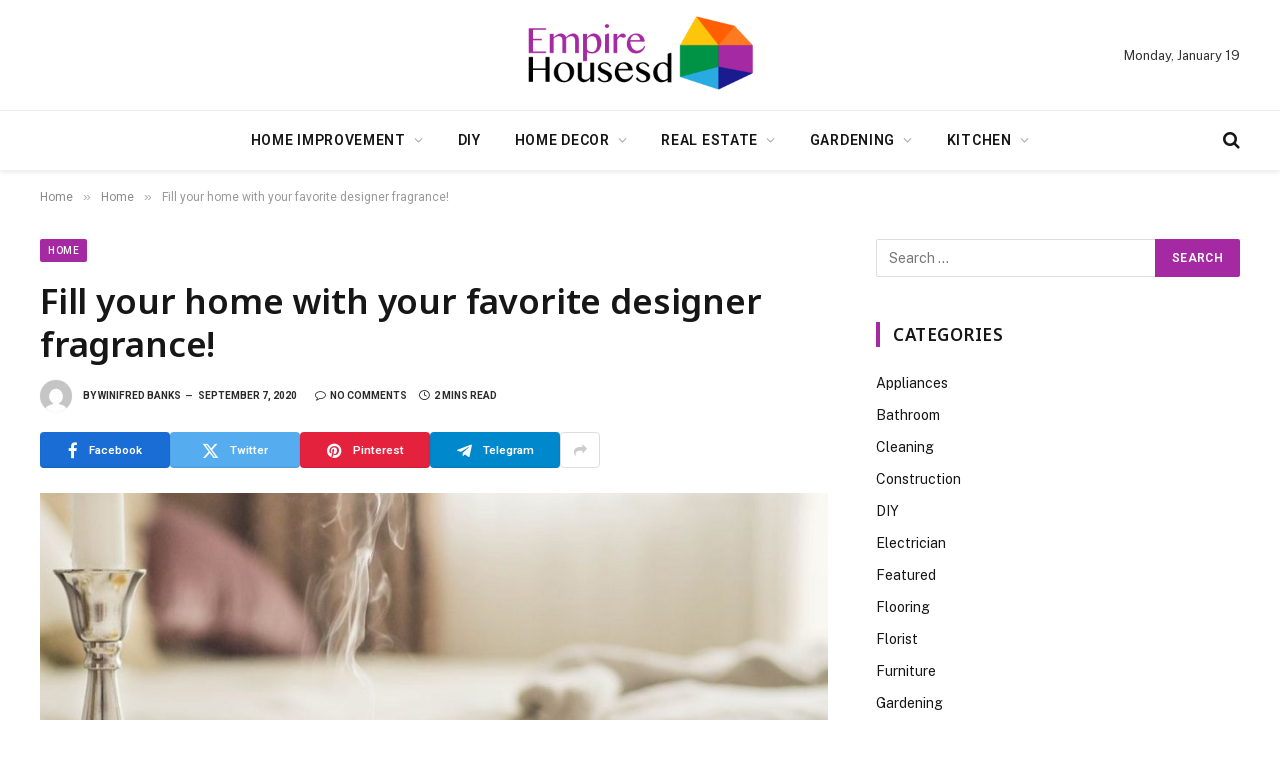

--- FILE ---
content_type: text/html; charset=UTF-8
request_url: https://www.empirehousesd.com/fill-your-home-with-your-favorite-designer-fragrance/
body_size: 92930
content:

<!DOCTYPE html>
<html lang="en-US" class="s-light site-s-light">

<head>

	<meta charset="UTF-8" />
	<meta name="viewport" content="width=device-width, initial-scale=1" />
	<meta name='robots' content='index, follow, max-image-preview:large, max-snippet:-1, max-video-preview:-1' />
	<style>img:is([sizes="auto" i], [sizes^="auto," i]) { contain-intrinsic-size: 3000px 1500px }</style>
	
	<!-- This site is optimized with the Yoast SEO plugin v26.6 - https://yoast.com/wordpress/plugins/seo/ -->
	<title>Fill your home with your favorite designer fragrance! - Empire House SD</title><link rel="preload" as="image" imagesrcset="https://www.empirehousesd.com/wp-content/uploads/2020/09/c-4.jpg 800w, https://www.empirehousesd.com/wp-content/uploads/2020/09/c-4-300x199.jpg 300w, https://www.empirehousesd.com/wp-content/uploads/2020/09/c-4-768x510.jpg 768w, https://www.empirehousesd.com/wp-content/uploads/2020/09/c-4-696x462.jpg 696w, https://www.empirehousesd.com/wp-content/uploads/2020/09/c-4-633x420.jpg 633w" imagesizes="(max-width: 788px) 100vw, 788px" /><link rel="preload" as="font" href="https://www.empirehousesd.com/wp-content/themes/smart-mag/css/icons/fonts/ts-icons.woff2?v3.2" type="font/woff2" crossorigin="anonymous" />
	<link rel="canonical" href="https://www.empirehousesd.com/fill-your-home-with-your-favorite-designer-fragrance/" />
	<meta property="og:locale" content="en_US" />
	<meta property="og:type" content="article" />
	<meta property="og:title" content="Fill your home with your favorite designer fragrance! - Empire House SD" />
	<meta property="og:description" content="There are wide ranges of Inspired Aroma products available in the market to make your home beautiful and fragrant. Perfumes deliver a positive impact on your mind. It will keep you in a good mood, and you will deliver your best all through the day when you are exposed to pleasing fresh fragrance. These fragrances will not" />
	<meta property="og:url" content="https://www.empirehousesd.com/fill-your-home-with-your-favorite-designer-fragrance/" />
	<meta property="og:site_name" content="Empire House SD" />
	<meta property="article:published_time" content="2020-09-07T13:30:11+00:00" />
	<meta property="og:image" content="https://www.empirehousesd.com/wp-content/uploads/2020/09/c-4.jpg" />
	<meta property="og:image:width" content="800" />
	<meta property="og:image:height" content="531" />
	<meta property="og:image:type" content="image/jpeg" />
	<meta name="author" content="Winifred Banks" />
	<meta name="twitter:card" content="summary_large_image" />
	<meta name="twitter:label1" content="Written by" />
	<meta name="twitter:data1" content="Winifred Banks" />
	<meta name="twitter:label2" content="Est. reading time" />
	<meta name="twitter:data2" content="2 minutes" />
	<script type="application/ld+json" class="yoast-schema-graph">{"@context":"https://schema.org","@graph":[{"@type":"Article","@id":"https://www.empirehousesd.com/fill-your-home-with-your-favorite-designer-fragrance/#article","isPartOf":{"@id":"https://www.empirehousesd.com/fill-your-home-with-your-favorite-designer-fragrance/"},"author":{"name":"Winifred Banks","@id":"https://www.empirehousesd.com/#/schema/person/d381c7b2df1b3d491677dd8e8ec1f518"},"headline":"Fill your home with your favorite designer fragrance!","datePublished":"2020-09-07T13:30:11+00:00","mainEntityOfPage":{"@id":"https://www.empirehousesd.com/fill-your-home-with-your-favorite-designer-fragrance/"},"wordCount":412,"publisher":{"@id":"https://www.empirehousesd.com/#organization"},"image":{"@id":"https://www.empirehousesd.com/fill-your-home-with-your-favorite-designer-fragrance/#primaryimage"},"thumbnailUrl":"https://www.empirehousesd.com/wp-content/uploads/2020/09/c-4.jpg","articleSection":["Home"],"inLanguage":"en-US"},{"@type":"WebPage","@id":"https://www.empirehousesd.com/fill-your-home-with-your-favorite-designer-fragrance/","url":"https://www.empirehousesd.com/fill-your-home-with-your-favorite-designer-fragrance/","name":"Fill your home with your favorite designer fragrance! - Empire House SD","isPartOf":{"@id":"https://www.empirehousesd.com/#website"},"primaryImageOfPage":{"@id":"https://www.empirehousesd.com/fill-your-home-with-your-favorite-designer-fragrance/#primaryimage"},"image":{"@id":"https://www.empirehousesd.com/fill-your-home-with-your-favorite-designer-fragrance/#primaryimage"},"thumbnailUrl":"https://www.empirehousesd.com/wp-content/uploads/2020/09/c-4.jpg","datePublished":"2020-09-07T13:30:11+00:00","breadcrumb":{"@id":"https://www.empirehousesd.com/fill-your-home-with-your-favorite-designer-fragrance/#breadcrumb"},"inLanguage":"en-US","potentialAction":[{"@type":"ReadAction","target":["https://www.empirehousesd.com/fill-your-home-with-your-favorite-designer-fragrance/"]}]},{"@type":"ImageObject","inLanguage":"en-US","@id":"https://www.empirehousesd.com/fill-your-home-with-your-favorite-designer-fragrance/#primaryimage","url":"https://www.empirehousesd.com/wp-content/uploads/2020/09/c-4.jpg","contentUrl":"https://www.empirehousesd.com/wp-content/uploads/2020/09/c-4.jpg","width":800,"height":531},{"@type":"BreadcrumbList","@id":"https://www.empirehousesd.com/fill-your-home-with-your-favorite-designer-fragrance/#breadcrumb","itemListElement":[{"@type":"ListItem","position":1,"name":"Home","item":"https://www.empirehousesd.com/"},{"@type":"ListItem","position":2,"name":"Fill your home with your favorite designer fragrance!"}]},{"@type":"WebSite","@id":"https://www.empirehousesd.com/#website","url":"https://www.empirehousesd.com/","name":"Empire House SD","description":"Home Improvement Blog","publisher":{"@id":"https://www.empirehousesd.com/#organization"},"potentialAction":[{"@type":"SearchAction","target":{"@type":"EntryPoint","urlTemplate":"https://www.empirehousesd.com/?s={search_term_string}"},"query-input":{"@type":"PropertyValueSpecification","valueRequired":true,"valueName":"search_term_string"}}],"inLanguage":"en-US"},{"@type":"Organization","@id":"https://www.empirehousesd.com/#organization","name":"Empire House SD","url":"https://www.empirehousesd.com/","logo":{"@type":"ImageObject","inLanguage":"en-US","@id":"https://www.empirehousesd.com/#/schema/logo/image/","url":"https://www.empirehousesd.com/wp-content/uploads/2020/02/cropped-empire-housesd-e1719655459180.png","contentUrl":"https://www.empirehousesd.com/wp-content/uploads/2020/02/cropped-empire-housesd-e1719655459180.png","width":363,"height":135,"caption":"Empire House SD"},"image":{"@id":"https://www.empirehousesd.com/#/schema/logo/image/"}},{"@type":"Person","@id":"https://www.empirehousesd.com/#/schema/person/d381c7b2df1b3d491677dd8e8ec1f518","name":"Winifred Banks","image":{"@type":"ImageObject","inLanguage":"en-US","@id":"https://www.empirehousesd.com/#/schema/person/image/","url":"https://secure.gravatar.com/avatar/f0603d002dafab1de4ebf4f9854b8ec1dc05466c94595e3dcdcca544f4fe6e40?s=96&d=mm&r=g","contentUrl":"https://secure.gravatar.com/avatar/f0603d002dafab1de4ebf4f9854b8ec1dc05466c94595e3dcdcca544f4fe6e40?s=96&d=mm&r=g","caption":"Winifred Banks"},"url":"https://www.empirehousesd.com/author/admin/"}]}</script>
	<!-- / Yoast SEO plugin. -->


<link rel='dns-prefetch' href='//fonts.googleapis.com' />
<link rel="alternate" type="application/rss+xml" title="Empire House SD &raquo; Feed" href="https://www.empirehousesd.com/feed/" />
<link rel="alternate" type="application/rss+xml" title="Empire House SD &raquo; Comments Feed" href="https://www.empirehousesd.com/comments/feed/" />
<script type="text/javascript">
/* <![CDATA[ */
window._wpemojiSettings = {"baseUrl":"https:\/\/s.w.org\/images\/core\/emoji\/16.0.1\/72x72\/","ext":".png","svgUrl":"https:\/\/s.w.org\/images\/core\/emoji\/16.0.1\/svg\/","svgExt":".svg","source":{"concatemoji":"https:\/\/www.empirehousesd.com\/wp-includes\/js\/wp-emoji-release.min.js?ver=6.8.3"}};
/*! This file is auto-generated */
!function(s,n){var o,i,e;function c(e){try{var t={supportTests:e,timestamp:(new Date).valueOf()};sessionStorage.setItem(o,JSON.stringify(t))}catch(e){}}function p(e,t,n){e.clearRect(0,0,e.canvas.width,e.canvas.height),e.fillText(t,0,0);var t=new Uint32Array(e.getImageData(0,0,e.canvas.width,e.canvas.height).data),a=(e.clearRect(0,0,e.canvas.width,e.canvas.height),e.fillText(n,0,0),new Uint32Array(e.getImageData(0,0,e.canvas.width,e.canvas.height).data));return t.every(function(e,t){return e===a[t]})}function u(e,t){e.clearRect(0,0,e.canvas.width,e.canvas.height),e.fillText(t,0,0);for(var n=e.getImageData(16,16,1,1),a=0;a<n.data.length;a++)if(0!==n.data[a])return!1;return!0}function f(e,t,n,a){switch(t){case"flag":return n(e,"\ud83c\udff3\ufe0f\u200d\u26a7\ufe0f","\ud83c\udff3\ufe0f\u200b\u26a7\ufe0f")?!1:!n(e,"\ud83c\udde8\ud83c\uddf6","\ud83c\udde8\u200b\ud83c\uddf6")&&!n(e,"\ud83c\udff4\udb40\udc67\udb40\udc62\udb40\udc65\udb40\udc6e\udb40\udc67\udb40\udc7f","\ud83c\udff4\u200b\udb40\udc67\u200b\udb40\udc62\u200b\udb40\udc65\u200b\udb40\udc6e\u200b\udb40\udc67\u200b\udb40\udc7f");case"emoji":return!a(e,"\ud83e\udedf")}return!1}function g(e,t,n,a){var r="undefined"!=typeof WorkerGlobalScope&&self instanceof WorkerGlobalScope?new OffscreenCanvas(300,150):s.createElement("canvas"),o=r.getContext("2d",{willReadFrequently:!0}),i=(o.textBaseline="top",o.font="600 32px Arial",{});return e.forEach(function(e){i[e]=t(o,e,n,a)}),i}function t(e){var t=s.createElement("script");t.src=e,t.defer=!0,s.head.appendChild(t)}"undefined"!=typeof Promise&&(o="wpEmojiSettingsSupports",i=["flag","emoji"],n.supports={everything:!0,everythingExceptFlag:!0},e=new Promise(function(e){s.addEventListener("DOMContentLoaded",e,{once:!0})}),new Promise(function(t){var n=function(){try{var e=JSON.parse(sessionStorage.getItem(o));if("object"==typeof e&&"number"==typeof e.timestamp&&(new Date).valueOf()<e.timestamp+604800&&"object"==typeof e.supportTests)return e.supportTests}catch(e){}return null}();if(!n){if("undefined"!=typeof Worker&&"undefined"!=typeof OffscreenCanvas&&"undefined"!=typeof URL&&URL.createObjectURL&&"undefined"!=typeof Blob)try{var e="postMessage("+g.toString()+"("+[JSON.stringify(i),f.toString(),p.toString(),u.toString()].join(",")+"));",a=new Blob([e],{type:"text/javascript"}),r=new Worker(URL.createObjectURL(a),{name:"wpTestEmojiSupports"});return void(r.onmessage=function(e){c(n=e.data),r.terminate(),t(n)})}catch(e){}c(n=g(i,f,p,u))}t(n)}).then(function(e){for(var t in e)n.supports[t]=e[t],n.supports.everything=n.supports.everything&&n.supports[t],"flag"!==t&&(n.supports.everythingExceptFlag=n.supports.everythingExceptFlag&&n.supports[t]);n.supports.everythingExceptFlag=n.supports.everythingExceptFlag&&!n.supports.flag,n.DOMReady=!1,n.readyCallback=function(){n.DOMReady=!0}}).then(function(){return e}).then(function(){var e;n.supports.everything||(n.readyCallback(),(e=n.source||{}).concatemoji?t(e.concatemoji):e.wpemoji&&e.twemoji&&(t(e.twemoji),t(e.wpemoji)))}))}((window,document),window._wpemojiSettings);
/* ]]> */
</script>
<style id='wp-emoji-styles-inline-css' type='text/css'>

	img.wp-smiley, img.emoji {
		display: inline !important;
		border: none !important;
		box-shadow: none !important;
		height: 1em !important;
		width: 1em !important;
		margin: 0 0.07em !important;
		vertical-align: -0.1em !important;
		background: none !important;
		padding: 0 !important;
	}
</style>
<link rel='stylesheet' id='wp-block-library-css' href='https://www.empirehousesd.com/wp-includes/css/dist/block-library/style.min.css?ver=6.8.3' type='text/css' media='all' />
<style id='classic-theme-styles-inline-css' type='text/css'>
/*! This file is auto-generated */
.wp-block-button__link{color:#fff;background-color:#32373c;border-radius:9999px;box-shadow:none;text-decoration:none;padding:calc(.667em + 2px) calc(1.333em + 2px);font-size:1.125em}.wp-block-file__button{background:#32373c;color:#fff;text-decoration:none}
</style>
<style id='global-styles-inline-css' type='text/css'>
:root{--wp--preset--aspect-ratio--square: 1;--wp--preset--aspect-ratio--4-3: 4/3;--wp--preset--aspect-ratio--3-4: 3/4;--wp--preset--aspect-ratio--3-2: 3/2;--wp--preset--aspect-ratio--2-3: 2/3;--wp--preset--aspect-ratio--16-9: 16/9;--wp--preset--aspect-ratio--9-16: 9/16;--wp--preset--color--black: #000000;--wp--preset--color--cyan-bluish-gray: #abb8c3;--wp--preset--color--white: #ffffff;--wp--preset--color--pale-pink: #f78da7;--wp--preset--color--vivid-red: #cf2e2e;--wp--preset--color--luminous-vivid-orange: #ff6900;--wp--preset--color--luminous-vivid-amber: #fcb900;--wp--preset--color--light-green-cyan: #7bdcb5;--wp--preset--color--vivid-green-cyan: #00d084;--wp--preset--color--pale-cyan-blue: #8ed1fc;--wp--preset--color--vivid-cyan-blue: #0693e3;--wp--preset--color--vivid-purple: #9b51e0;--wp--preset--gradient--vivid-cyan-blue-to-vivid-purple: linear-gradient(135deg,rgba(6,147,227,1) 0%,rgb(155,81,224) 100%);--wp--preset--gradient--light-green-cyan-to-vivid-green-cyan: linear-gradient(135deg,rgb(122,220,180) 0%,rgb(0,208,130) 100%);--wp--preset--gradient--luminous-vivid-amber-to-luminous-vivid-orange: linear-gradient(135deg,rgba(252,185,0,1) 0%,rgba(255,105,0,1) 100%);--wp--preset--gradient--luminous-vivid-orange-to-vivid-red: linear-gradient(135deg,rgba(255,105,0,1) 0%,rgb(207,46,46) 100%);--wp--preset--gradient--very-light-gray-to-cyan-bluish-gray: linear-gradient(135deg,rgb(238,238,238) 0%,rgb(169,184,195) 100%);--wp--preset--gradient--cool-to-warm-spectrum: linear-gradient(135deg,rgb(74,234,220) 0%,rgb(151,120,209) 20%,rgb(207,42,186) 40%,rgb(238,44,130) 60%,rgb(251,105,98) 80%,rgb(254,248,76) 100%);--wp--preset--gradient--blush-light-purple: linear-gradient(135deg,rgb(255,206,236) 0%,rgb(152,150,240) 100%);--wp--preset--gradient--blush-bordeaux: linear-gradient(135deg,rgb(254,205,165) 0%,rgb(254,45,45) 50%,rgb(107,0,62) 100%);--wp--preset--gradient--luminous-dusk: linear-gradient(135deg,rgb(255,203,112) 0%,rgb(199,81,192) 50%,rgb(65,88,208) 100%);--wp--preset--gradient--pale-ocean: linear-gradient(135deg,rgb(255,245,203) 0%,rgb(182,227,212) 50%,rgb(51,167,181) 100%);--wp--preset--gradient--electric-grass: linear-gradient(135deg,rgb(202,248,128) 0%,rgb(113,206,126) 100%);--wp--preset--gradient--midnight: linear-gradient(135deg,rgb(2,3,129) 0%,rgb(40,116,252) 100%);--wp--preset--font-size--small: 13px;--wp--preset--font-size--medium: 20px;--wp--preset--font-size--large: 36px;--wp--preset--font-size--x-large: 42px;--wp--preset--spacing--20: 0.44rem;--wp--preset--spacing--30: 0.67rem;--wp--preset--spacing--40: 1rem;--wp--preset--spacing--50: 1.5rem;--wp--preset--spacing--60: 2.25rem;--wp--preset--spacing--70: 3.38rem;--wp--preset--spacing--80: 5.06rem;--wp--preset--shadow--natural: 6px 6px 9px rgba(0, 0, 0, 0.2);--wp--preset--shadow--deep: 12px 12px 50px rgba(0, 0, 0, 0.4);--wp--preset--shadow--sharp: 6px 6px 0px rgba(0, 0, 0, 0.2);--wp--preset--shadow--outlined: 6px 6px 0px -3px rgba(255, 255, 255, 1), 6px 6px rgba(0, 0, 0, 1);--wp--preset--shadow--crisp: 6px 6px 0px rgba(0, 0, 0, 1);}:where(.is-layout-flex){gap: 0.5em;}:where(.is-layout-grid){gap: 0.5em;}body .is-layout-flex{display: flex;}.is-layout-flex{flex-wrap: wrap;align-items: center;}.is-layout-flex > :is(*, div){margin: 0;}body .is-layout-grid{display: grid;}.is-layout-grid > :is(*, div){margin: 0;}:where(.wp-block-columns.is-layout-flex){gap: 2em;}:where(.wp-block-columns.is-layout-grid){gap: 2em;}:where(.wp-block-post-template.is-layout-flex){gap: 1.25em;}:where(.wp-block-post-template.is-layout-grid){gap: 1.25em;}.has-black-color{color: var(--wp--preset--color--black) !important;}.has-cyan-bluish-gray-color{color: var(--wp--preset--color--cyan-bluish-gray) !important;}.has-white-color{color: var(--wp--preset--color--white) !important;}.has-pale-pink-color{color: var(--wp--preset--color--pale-pink) !important;}.has-vivid-red-color{color: var(--wp--preset--color--vivid-red) !important;}.has-luminous-vivid-orange-color{color: var(--wp--preset--color--luminous-vivid-orange) !important;}.has-luminous-vivid-amber-color{color: var(--wp--preset--color--luminous-vivid-amber) !important;}.has-light-green-cyan-color{color: var(--wp--preset--color--light-green-cyan) !important;}.has-vivid-green-cyan-color{color: var(--wp--preset--color--vivid-green-cyan) !important;}.has-pale-cyan-blue-color{color: var(--wp--preset--color--pale-cyan-blue) !important;}.has-vivid-cyan-blue-color{color: var(--wp--preset--color--vivid-cyan-blue) !important;}.has-vivid-purple-color{color: var(--wp--preset--color--vivid-purple) !important;}.has-black-background-color{background-color: var(--wp--preset--color--black) !important;}.has-cyan-bluish-gray-background-color{background-color: var(--wp--preset--color--cyan-bluish-gray) !important;}.has-white-background-color{background-color: var(--wp--preset--color--white) !important;}.has-pale-pink-background-color{background-color: var(--wp--preset--color--pale-pink) !important;}.has-vivid-red-background-color{background-color: var(--wp--preset--color--vivid-red) !important;}.has-luminous-vivid-orange-background-color{background-color: var(--wp--preset--color--luminous-vivid-orange) !important;}.has-luminous-vivid-amber-background-color{background-color: var(--wp--preset--color--luminous-vivid-amber) !important;}.has-light-green-cyan-background-color{background-color: var(--wp--preset--color--light-green-cyan) !important;}.has-vivid-green-cyan-background-color{background-color: var(--wp--preset--color--vivid-green-cyan) !important;}.has-pale-cyan-blue-background-color{background-color: var(--wp--preset--color--pale-cyan-blue) !important;}.has-vivid-cyan-blue-background-color{background-color: var(--wp--preset--color--vivid-cyan-blue) !important;}.has-vivid-purple-background-color{background-color: var(--wp--preset--color--vivid-purple) !important;}.has-black-border-color{border-color: var(--wp--preset--color--black) !important;}.has-cyan-bluish-gray-border-color{border-color: var(--wp--preset--color--cyan-bluish-gray) !important;}.has-white-border-color{border-color: var(--wp--preset--color--white) !important;}.has-pale-pink-border-color{border-color: var(--wp--preset--color--pale-pink) !important;}.has-vivid-red-border-color{border-color: var(--wp--preset--color--vivid-red) !important;}.has-luminous-vivid-orange-border-color{border-color: var(--wp--preset--color--luminous-vivid-orange) !important;}.has-luminous-vivid-amber-border-color{border-color: var(--wp--preset--color--luminous-vivid-amber) !important;}.has-light-green-cyan-border-color{border-color: var(--wp--preset--color--light-green-cyan) !important;}.has-vivid-green-cyan-border-color{border-color: var(--wp--preset--color--vivid-green-cyan) !important;}.has-pale-cyan-blue-border-color{border-color: var(--wp--preset--color--pale-cyan-blue) !important;}.has-vivid-cyan-blue-border-color{border-color: var(--wp--preset--color--vivid-cyan-blue) !important;}.has-vivid-purple-border-color{border-color: var(--wp--preset--color--vivid-purple) !important;}.has-vivid-cyan-blue-to-vivid-purple-gradient-background{background: var(--wp--preset--gradient--vivid-cyan-blue-to-vivid-purple) !important;}.has-light-green-cyan-to-vivid-green-cyan-gradient-background{background: var(--wp--preset--gradient--light-green-cyan-to-vivid-green-cyan) !important;}.has-luminous-vivid-amber-to-luminous-vivid-orange-gradient-background{background: var(--wp--preset--gradient--luminous-vivid-amber-to-luminous-vivid-orange) !important;}.has-luminous-vivid-orange-to-vivid-red-gradient-background{background: var(--wp--preset--gradient--luminous-vivid-orange-to-vivid-red) !important;}.has-very-light-gray-to-cyan-bluish-gray-gradient-background{background: var(--wp--preset--gradient--very-light-gray-to-cyan-bluish-gray) !important;}.has-cool-to-warm-spectrum-gradient-background{background: var(--wp--preset--gradient--cool-to-warm-spectrum) !important;}.has-blush-light-purple-gradient-background{background: var(--wp--preset--gradient--blush-light-purple) !important;}.has-blush-bordeaux-gradient-background{background: var(--wp--preset--gradient--blush-bordeaux) !important;}.has-luminous-dusk-gradient-background{background: var(--wp--preset--gradient--luminous-dusk) !important;}.has-pale-ocean-gradient-background{background: var(--wp--preset--gradient--pale-ocean) !important;}.has-electric-grass-gradient-background{background: var(--wp--preset--gradient--electric-grass) !important;}.has-midnight-gradient-background{background: var(--wp--preset--gradient--midnight) !important;}.has-small-font-size{font-size: var(--wp--preset--font-size--small) !important;}.has-medium-font-size{font-size: var(--wp--preset--font-size--medium) !important;}.has-large-font-size{font-size: var(--wp--preset--font-size--large) !important;}.has-x-large-font-size{font-size: var(--wp--preset--font-size--x-large) !important;}
:where(.wp-block-post-template.is-layout-flex){gap: 1.25em;}:where(.wp-block-post-template.is-layout-grid){gap: 1.25em;}
:where(.wp-block-columns.is-layout-flex){gap: 2em;}:where(.wp-block-columns.is-layout-grid){gap: 2em;}
:root :where(.wp-block-pullquote){font-size: 1.5em;line-height: 1.6;}
</style>
<link rel='stylesheet' id='contact-form-7-css' href='https://www.empirehousesd.com/wp-content/plugins/contact-form-7/includes/css/styles.css?ver=6.1.4' type='text/css' media='all' />
<link rel='stylesheet' id='smartmag-core-css' href='https://www.empirehousesd.com/wp-content/themes/smart-mag/style.css?ver=10.3.2' type='text/css' media='all' />
<style id='smartmag-core-inline-css' type='text/css'>
:root { --c-main: #a529a2;
--c-main-rgb: 165,41,162;
--ui-font: "Roboto", system-ui, -apple-system, "Segoe UI", Arial, sans-serif;
--title-font: "Roboto", system-ui, -apple-system, "Segoe UI", Arial, sans-serif;
--h-font: "Roboto", system-ui, -apple-system, "Segoe UI", Arial, sans-serif;
--title-font: "Noto Sans", system-ui, -apple-system, "Segoe UI", Arial, sans-serif;
--h-font: "Noto Sans", system-ui, -apple-system, "Segoe UI", Arial, sans-serif;
--title-size-xs: 15px;
--c-post-meta: #2b2b2b;
--c-excerpts: #2b2b2b;
--excerpt-size: 14px; }
.post-title:not(._) { font-weight: 600; }
:root { --wrap-padding: 36px; }
:root { --sidebar-pad: 30px; --sidebar-sep-pad: 30px; }
.main-sidebar .widget, .ts-sidebar .widget { margin-bottom: 45px; }
.smart-head-main { --c-shadow: rgba(0,0,0,0.07); }
.smart-head-main .smart-head-bot { border-top-width: 1px; border-top-color: #ededed; }
.s-dark .smart-head-main .smart-head-bot,
.smart-head-main .s-dark.smart-head-bot { border-top-color: #2d2d2d; }
.navigation-main .menu > li > a { letter-spacing: 0.05em; }
.upper-footer .block-head { --line-weight: 2px; }
.post-meta .meta-item, .post-meta .text-in { font-size: 10px; font-weight: bold; text-transform: uppercase; }
.post-meta .text-in, .post-meta .post-cat > a { font-size: 10px; }
.post-meta .post-cat > a { font-weight: bold; text-transform: uppercase; }
.post-meta .post-author > a { font-weight: bold; text-transform: uppercase; }
.s-light .block-wrap.s-dark { --c-post-meta: var(--c-contrast-450); }
.s-dark, .s-light .block-wrap.s-dark { --c-post-meta: #ffffff; }
.post-meta .post-author > a { color: #2b2b2b; }
.s-dark .post-meta .post-author > a { color: #ffffff; }
.s-dark .post-meta .post-cat > a { color: #ffffff; }
.l-post { --media-radius: 3px; }
.s-dark { --c-excerpts: #e2e2e2; }
.cat-labels .category { font-size: 10px; letter-spacing: 0.05em; border-radius: 2px; padding-top: 1px; }
.loop-grid-base .post-title { font-size: 17px; }
.loop-grid-sm .post-title { font-size: 15px; }
.has-nums-a .l-post .post-title:before,
.has-nums-b .l-post .content:before { font-size: 30px; font-weight: normal; }
.has-nums-c .l-post .post-title:before,
.has-nums-c .l-post .content:before { font-size: 18px; font-weight: bold; }
.loop-list .post-title { font-size: 20px; }
.loop-overlay .post-title { font-size: 24px; }
.post-share-float .service { width: 40px; height: 38px; margin-bottom: 6px; border-radius: 3px; }
.post-share-b:not(.is-not-global) { --service-height: 36px; --service-width: 130px; --service-min-width: initial; --service-b-radius: 4px; }
.post-share-b:not(.is-not-global) .service .label { font-size: 11.5px; }
.site-s-light .s-head-modern .sub-title { color: #6d6d6d; }
@media (min-width: 1200px) { .entry-content { font-size: 16px; } }
@media (min-width: 768px) and (max-width: 940px) { .ts-contain, .main { padding-left: 35px; padding-right: 35px; }
.layout-boxed-inner { --wrap-padding: 35px; }
:root { --wrap-padding: 35px; } }
@media (max-width: 767px) { .ts-contain, .main { padding-left: 25px; padding-right: 25px; }
.layout-boxed-inner { --wrap-padding: 25px; }
:root { --wrap-padding: 25px; }
.entry-content { font-size: 15px; } }
@media (min-width: 940px) and (max-width: 1300px) { :root { --wrap-padding: min(36px, 5vw); } }


</style>
<link rel='stylesheet' id='smartmag-fonts-css' href='https://fonts.googleapis.com/css?family=Public+Sans%3A400%2C400i%2C500%2C600%2C700&#038;display=swap' type='text/css' media='all' />
<link rel='stylesheet' id='smartmag-magnific-popup-css' href='https://www.empirehousesd.com/wp-content/themes/smart-mag/css/lightbox.css?ver=10.3.2' type='text/css' media='all' />
<link rel='stylesheet' id='smartmag-icons-css' href='https://www.empirehousesd.com/wp-content/themes/smart-mag/css/icons/icons.css?ver=10.3.2' type='text/css' media='all' />
<link rel='stylesheet' id='smartmag-gfonts-custom-css' href='https://fonts.googleapis.com/css?family=Roboto%3A400%2C500%2C600%2C700%7CNoto+Sans%3A400%2C500%2C600%2C700&#038;display=swap' type='text/css' media='all' />
<script type="text/javascript" id="smartmag-lazy-inline-js-after">
/* <![CDATA[ */
/**
 * @copyright ThemeSphere
 * @preserve
 */
var BunyadLazy={};BunyadLazy.load=function(){function a(e,n){var t={};e.dataset.bgset&&e.dataset.sizes?(t.sizes=e.dataset.sizes,t.srcset=e.dataset.bgset):t.src=e.dataset.bgsrc,function(t){var a=t.dataset.ratio;if(0<a){const e=t.parentElement;if(e.classList.contains("media-ratio")){const n=e.style;n.getPropertyValue("--a-ratio")||(n.paddingBottom=100/a+"%")}}}(e);var a,o=document.createElement("img");for(a in o.onload=function(){var t="url('"+(o.currentSrc||o.src)+"')",a=e.style;a.backgroundImage!==t&&requestAnimationFrame(()=>{a.backgroundImage=t,n&&n()}),o.onload=null,o.onerror=null,o=null},o.onerror=o.onload,t)o.setAttribute(a,t[a]);o&&o.complete&&0<o.naturalWidth&&o.onload&&o.onload()}function e(t){t.dataset.loaded||a(t,()=>{document.dispatchEvent(new Event("lazyloaded")),t.dataset.loaded=1})}function n(t){"complete"===document.readyState?t():window.addEventListener("load",t)}return{initEarly:function(){var t,a=()=>{document.querySelectorAll(".img.bg-cover:not(.lazyload)").forEach(e)};"complete"!==document.readyState?(t=setInterval(a,150),n(()=>{a(),clearInterval(t)})):a()},callOnLoad:n,initBgImages:function(t){t&&n(()=>{document.querySelectorAll(".img.bg-cover").forEach(e)})},bgLoad:a}}(),BunyadLazy.load.initEarly();
/* ]]> */
</script>
<script type="text/javascript" src="https://www.empirehousesd.com/wp-includes/js/jquery/jquery.min.js?ver=3.7.1" id="jquery-core-js"></script>
<script type="text/javascript" src="https://www.empirehousesd.com/wp-includes/js/jquery/jquery-migrate.min.js?ver=3.4.1" id="jquery-migrate-js"></script>
<link rel="https://api.w.org/" href="https://www.empirehousesd.com/wp-json/" /><link rel="alternate" title="JSON" type="application/json" href="https://www.empirehousesd.com/wp-json/wp/v2/posts/1128" /><link rel="EditURI" type="application/rsd+xml" title="RSD" href="https://www.empirehousesd.com/xmlrpc.php?rsd" />
<meta name="generator" content="WordPress 6.8.3" />
<link rel='shortlink' href='https://www.empirehousesd.com/?p=1128' />
<link rel="alternate" title="oEmbed (JSON)" type="application/json+oembed" href="https://www.empirehousesd.com/wp-json/oembed/1.0/embed?url=https%3A%2F%2Fwww.empirehousesd.com%2Ffill-your-home-with-your-favorite-designer-fragrance%2F" />
<link rel="alternate" title="oEmbed (XML)" type="text/xml+oembed" href="https://www.empirehousesd.com/wp-json/oembed/1.0/embed?url=https%3A%2F%2Fwww.empirehousesd.com%2Ffill-your-home-with-your-favorite-designer-fragrance%2F&#038;format=xml" />

		<script>
		var BunyadSchemeKey = 'bunyad-scheme';
		(() => {
			const d = document.documentElement;
			const c = d.classList;
			var scheme = localStorage.getItem(BunyadSchemeKey);
			
			if (scheme) {
				d.dataset.origClass = c;
				scheme === 'dark' ? c.remove('s-light', 'site-s-light') : c.remove('s-dark', 'site-s-dark');
				c.add('site-s-' + scheme, 's-' + scheme);
			}
		})();
		</script>
		<meta name="generator" content="Elementor 3.33.6; features: e_font_icon_svg, additional_custom_breakpoints; settings: css_print_method-external, google_font-enabled, font_display-swap">
			<style>
				.e-con.e-parent:nth-of-type(n+4):not(.e-lazyloaded):not(.e-no-lazyload),
				.e-con.e-parent:nth-of-type(n+4):not(.e-lazyloaded):not(.e-no-lazyload) * {
					background-image: none !important;
				}
				@media screen and (max-height: 1024px) {
					.e-con.e-parent:nth-of-type(n+3):not(.e-lazyloaded):not(.e-no-lazyload),
					.e-con.e-parent:nth-of-type(n+3):not(.e-lazyloaded):not(.e-no-lazyload) * {
						background-image: none !important;
					}
				}
				@media screen and (max-height: 640px) {
					.e-con.e-parent:nth-of-type(n+2):not(.e-lazyloaded):not(.e-no-lazyload),
					.e-con.e-parent:nth-of-type(n+2):not(.e-lazyloaded):not(.e-no-lazyload) * {
						background-image: none !important;
					}
				}
			</style>
			<link rel="icon" href="https://www.empirehousesd.com/wp-content/uploads/2020/02/empire-housesd-F-150x150.png" sizes="32x32" />
<link rel="icon" href="https://www.empirehousesd.com/wp-content/uploads/2020/02/empire-housesd-F-300x300.png" sizes="192x192" />
<link rel="apple-touch-icon" href="https://www.empirehousesd.com/wp-content/uploads/2020/02/empire-housesd-F-300x300.png" />
<meta name="msapplication-TileImage" content="https://www.empirehousesd.com/wp-content/uploads/2020/02/empire-housesd-F-300x300.png" />


</head>

<body class="wp-singular post-template-default single single-post postid-1128 single-format-standard wp-custom-logo wp-theme-smart-mag right-sidebar post-layout-modern post-cat-108 has-lb has-lb-sm ts-img-hov-fade layout-normal elementor-default elementor-kit-6922">



<div class="main-wrap">

	
<div class="off-canvas-backdrop"></div>
<div class="mobile-menu-container off-canvas s-dark hide-menu-lg" id="off-canvas">

	<div class="off-canvas-head">
		<a href="#" class="close">
			<span class="visuallyhidden">Close Menu</span>
			<i class="tsi tsi-times"></i>
		</a>

		<div class="ts-logo">
					</div>
	</div>

	<div class="off-canvas-content">

					<ul class="mobile-menu"></ul>
		
		
		
		<div class="spc-social-block spc-social spc-social-b smart-head-social">
		
			
				<a href="#" class="link service s-facebook" target="_blank" rel="nofollow noopener">
					<i class="icon tsi tsi-facebook"></i>					<span class="visuallyhidden">Facebook</span>
				</a>
									
			
				<a href="#" class="link service s-twitter" target="_blank" rel="nofollow noopener">
					<i class="icon tsi tsi-twitter"></i>					<span class="visuallyhidden">X (Twitter)</span>
				</a>
									
			
				<a href="#" class="link service s-instagram" target="_blank" rel="nofollow noopener">
					<i class="icon tsi tsi-instagram"></i>					<span class="visuallyhidden">Instagram</span>
				</a>
									
			
		</div>

		
	</div>

</div>
<div class="smart-head smart-head-b smart-head-main" id="smart-head" data-sticky="auto" data-sticky-type="smart" data-sticky-full>
	
	<div class="smart-head-row smart-head-mid smart-head-row-3 is-light smart-head-row-full">

		<div class="inner wrap">

							
				<div class="items items-left empty">
								</div>

							
				<div class="items items-center ">
					<a href="https://www.empirehousesd.com/" title="Empire House SD" rel="home" class="logo-link ts-logo logo-is-image">
		<span>
			
				
					<img src="https://smartmag.theme-sphere.com/tech-drop/wp-content/uploads/sites/33/2022/10/techDrop-logo-02-white.png" class="logo-image logo-image-dark" alt="Empire House SD" srcset="https://smartmag.theme-sphere.com/tech-drop/wp-content/uploads/sites/33/2022/10/techDrop-logo-02-white.png ,https://smartmag.theme-sphere.com/tech-drop/wp-content/uploads/sites/33/2022/10/techDrop-logo-2x-01-white.png 2x"/><img src="https://www.empirehousesd.com/wp-content/uploads/2020/02/cropped-empire-housesd-e1719655459180.png" class="logo-image" alt="Empire House SD" width="363" height="135"/>
									 
					</span>
	</a>				</div>

							
				<div class="items items-right ">
				
<span class="h-date">
	Monday, January 19</span>				</div>

						
		</div>
	</div>

	
	<div class="smart-head-row smart-head-bot smart-head-row-3 is-light has-center-nav smart-head-row-full">

		<div class="inner wrap">

							
				<div class="items items-left empty">
								</div>

							
				<div class="items items-center ">
					<div class="nav-wrap">
		<nav class="navigation navigation-main nav-hov-a">
			<ul id="menu-home" class="menu"><li id="menu-item-122" class="menu-item menu-item-type-taxonomy menu-item-object-category menu-item-has-children menu-cat-2 menu-item-122"><a href="https://www.empirehousesd.com/category/home-improvement/">Home Improvement</a>
<ul class="sub-menu">
	<li id="menu-item-1835" class="menu-item menu-item-type-taxonomy menu-item-object-category menu-cat-95 menu-item-1835"><a href="https://www.empirehousesd.com/category/cleaning/">Cleaning</a></li>
	<li id="menu-item-124" class="menu-item menu-item-type-taxonomy menu-item-object-category menu-cat-4 menu-item-124"><a href="https://www.empirehousesd.com/category/flooring/">Flooring</a></li>
	<li id="menu-item-1831" class="menu-item menu-item-type-taxonomy menu-item-object-category menu-cat-94 menu-item-1831"><a href="https://www.empirehousesd.com/category/roofing/">Roofing</a></li>
	<li id="menu-item-550" class="menu-item menu-item-type-taxonomy menu-item-object-category menu-cat-88 menu-item-550"><a href="https://www.empirehousesd.com/category/plumbing/">Plumbing</a></li>
	<li id="menu-item-3362" class="menu-item menu-item-type-taxonomy menu-item-object-category menu-cat-92 menu-item-3362"><a href="https://www.empirehousesd.com/category/moving/">Moving</a></li>
	<li id="menu-item-3363" class="menu-item menu-item-type-taxonomy menu-item-object-category menu-cat-83 menu-item-3363"><a href="https://www.empirehousesd.com/category/pest-control/">Pest Control</a></li>
</ul>
</li>
<li id="menu-item-123" class="menu-item menu-item-type-taxonomy menu-item-object-category menu-cat-3 menu-item-123"><a href="https://www.empirehousesd.com/category/diy/">DIY</a></li>
<li id="menu-item-1836" class="menu-item menu-item-type-taxonomy menu-item-object-category menu-item-has-children menu-cat-134 menu-item-1836"><a href="https://www.empirehousesd.com/category/home-decor/">Home Decor</a>
<ul class="sub-menu">
	<li id="menu-item-125" class="menu-item menu-item-type-taxonomy menu-item-object-category menu-cat-5 menu-item-125"><a href="https://www.empirehousesd.com/category/furniture/">Furniture</a></li>
</ul>
</li>
<li id="menu-item-1830" class="menu-item menu-item-type-taxonomy menu-item-object-category menu-item-has-children menu-cat-98 menu-item-1830"><a href="https://www.empirehousesd.com/category/real-estate/">Real Estate</a>
<ul class="sub-menu">
	<li id="menu-item-1832" class="menu-item menu-item-type-taxonomy menu-item-object-category menu-cat-90 menu-item-1832"><a href="https://www.empirehousesd.com/category/property/">Property</a></li>
</ul>
</li>
<li id="menu-item-1833" class="menu-item menu-item-type-taxonomy menu-item-object-category menu-item-has-children menu-cat-110 menu-item-1833"><a href="https://www.empirehousesd.com/category/gardening/">Gardening</a>
<ul class="sub-menu">
	<li id="menu-item-1834" class="menu-item menu-item-type-taxonomy menu-item-object-category menu-cat-127 menu-item-1834"><a href="https://www.empirehousesd.com/category/lawn/">Lawn</a></li>
	<li id="menu-item-126" class="menu-item menu-item-type-taxonomy menu-item-object-category menu-cat-6 menu-item-126"><a href="https://www.empirehousesd.com/category/landscaping/">Landscaping</a></li>
</ul>
</li>
<li id="menu-item-3359" class="menu-item menu-item-type-taxonomy menu-item-object-category menu-item-has-children menu-cat-96 menu-item-3359"><a href="https://www.empirehousesd.com/category/kitchen/">Kitchen</a>
<ul class="sub-menu">
	<li id="menu-item-3360" class="menu-item menu-item-type-taxonomy menu-item-object-category menu-cat-138 menu-item-3360"><a href="https://www.empirehousesd.com/category/appliances/">Appliances</a></li>
</ul>
</li>
</ul>		</nav>
	</div>
				</div>

							
				<div class="items items-right ">
				

	<a href="#" class="search-icon has-icon-only is-icon" title="Search">
		<i class="tsi tsi-search"></i>
	</a>

				</div>

						
		</div>
	</div>

	</div>
<div class="smart-head smart-head-a smart-head-mobile" id="smart-head-mobile" data-sticky="mid" data-sticky-type="smart" data-sticky-full>
	
	<div class="smart-head-row smart-head-mid smart-head-row-3 s-dark smart-head-row-full">

		<div class="inner wrap">

							
				<div class="items items-left ">
				
<button class="offcanvas-toggle has-icon" type="button" aria-label="Menu">
	<span class="hamburger-icon hamburger-icon-a">
		<span class="inner"></span>
	</span>
</button>				</div>

							
				<div class="items items-center ">
					<a href="https://www.empirehousesd.com/" title="Empire House SD" rel="home" class="logo-link ts-logo logo-is-image">
		<span>
			
				
					<img src="https://smartmag.theme-sphere.com/tech-drop/wp-content/uploads/sites/33/2022/10/techDrop-logo-02-white.png" class="logo-image logo-image-dark" alt="Empire House SD" srcset="https://smartmag.theme-sphere.com/tech-drop/wp-content/uploads/sites/33/2022/10/techDrop-logo-02-white.png ,https://smartmag.theme-sphere.com/tech-drop/wp-content/uploads/sites/33/2022/10/techDrop-logo-2x-01-white.png 2x"/><img src="https://www.empirehousesd.com/wp-content/uploads/2020/02/cropped-empire-housesd-e1719655459180.png" class="logo-image" alt="Empire House SD" width="363" height="135"/>
									 
					</span>
	</a>				</div>

							
				<div class="items items-right ">
				

	<a href="#" class="search-icon has-icon-only is-icon" title="Search">
		<i class="tsi tsi-search"></i>
	</a>

				</div>

						
		</div>
	</div>

	</div>
<nav class="breadcrumbs is-full-width breadcrumbs-a" id="breadcrumb"><div class="inner ts-contain "><span><a href="https://www.empirehousesd.com/"><span>Home</span></a></span><span class="delim">&raquo;</span><span><a href="https://www.empirehousesd.com/category/home/"><span>Home</span></a></span><span class="delim">&raquo;</span><span class="current">Fill your home with your favorite designer fragrance!</span></div></nav>
<div class="main ts-contain cf right-sidebar">
	
		

<div class="ts-row">
	<div class="col-8 main-content s-post-contain">

					<div class="the-post-header s-head-modern s-head-modern-a">
	<div class="post-meta post-meta-a post-meta-left post-meta-single has-below"><div class="post-meta-items meta-above"><span class="meta-item cat-labels">
						
						<a href="https://www.empirehousesd.com/category/home/" class="category term-color-108" rel="category">Home</a>
					</span>
					</div><h1 class="is-title post-title">Fill your home with your favorite designer fragrance!</h1><div class="post-meta-items meta-below has-author-img"><span class="meta-item post-author has-img"><img alt='Winifred Banks' src='https://secure.gravatar.com/avatar/f0603d002dafab1de4ebf4f9854b8ec1dc05466c94595e3dcdcca544f4fe6e40?s=32&#038;d=mm&#038;r=g' srcset='https://secure.gravatar.com/avatar/f0603d002dafab1de4ebf4f9854b8ec1dc05466c94595e3dcdcca544f4fe6e40?s=64&#038;d=mm&#038;r=g 2x' class='avatar avatar-32 photo' height='32' width='32' decoding='async'/><span class="by">By</span> <a href="https://www.empirehousesd.com/author/admin/" title="Posts by Winifred Banks" rel="author">Winifred Banks</a></span><span class="meta-item has-next-icon date"><time class="post-date" datetime="2020-09-07T13:30:11+00:00">September 7, 2020</time></span><span class="has-next-icon meta-item comments has-icon"><a href="https://www.empirehousesd.com/fill-your-home-with-your-favorite-designer-fragrance/#respond"><i class="tsi tsi-comment-o"></i>No Comments</a></span><span class="meta-item read-time has-icon"><i class="tsi tsi-clock"></i>2 Mins Read</span></div></div>
	<div class="post-share post-share-b spc-social-colors  post-share-b1">

				
		
				
			<a href="https://www.facebook.com/sharer.php?u=https%3A%2F%2Fwww.empirehousesd.com%2Ffill-your-home-with-your-favorite-designer-fragrance%2F" class="cf service s-facebook service-lg" 
				title="Share on Facebook" target="_blank" rel="nofollow noopener">
				<i class="tsi tsi-facebook"></i>
				<span class="label">Facebook</span>
							</a>
				
				
			<a href="https://twitter.com/intent/tweet?url=https%3A%2F%2Fwww.empirehousesd.com%2Ffill-your-home-with-your-favorite-designer-fragrance%2F&#038;text=Fill%20your%20home%20with%20your%20favorite%20designer%20fragrance%21" class="cf service s-twitter service-lg" 
				title="Share on X (Twitter)" target="_blank" rel="nofollow noopener">
				<i class="tsi tsi-twitter"></i>
				<span class="label">Twitter</span>
							</a>
				
				
			<a href="https://pinterest.com/pin/create/button/?url=https%3A%2F%2Fwww.empirehousesd.com%2Ffill-your-home-with-your-favorite-designer-fragrance%2F&#038;media=https%3A%2F%2Fwww.empirehousesd.com%2Fwp-content%2Fuploads%2F2020%2F09%2Fc-4.jpg&#038;description=Fill%20your%20home%20with%20your%20favorite%20designer%20fragrance%21" class="cf service s-pinterest service-lg" 
				title="Share on Pinterest" target="_blank" rel="nofollow noopener">
				<i class="tsi tsi-pinterest"></i>
				<span class="label">Pinterest</span>
							</a>
				
				
			<a href="https://t.me/share/url?url=https%3A%2F%2Fwww.empirehousesd.com%2Ffill-your-home-with-your-favorite-designer-fragrance%2F&#038;title=Fill%20your%20home%20with%20your%20favorite%20designer%20fragrance%21" class="cf service s-telegram service-lg" 
				title="Share on Telegram" target="_blank" rel="nofollow noopener">
				<i class="tsi tsi-telegram"></i>
				<span class="label">Telegram</span>
							</a>
				
				
			<a href="https://www.linkedin.com/shareArticle?mini=true&#038;url=https%3A%2F%2Fwww.empirehousesd.com%2Ffill-your-home-with-your-favorite-designer-fragrance%2F" class="cf service s-linkedin service-sm" 
				title="Share on LinkedIn" target="_blank" rel="nofollow noopener">
				<i class="tsi tsi-linkedin"></i>
				<span class="label">LinkedIn</span>
							</a>
				
				
			<a href="https://www.tumblr.com/share/link?url=https%3A%2F%2Fwww.empirehousesd.com%2Ffill-your-home-with-your-favorite-designer-fragrance%2F&#038;name=Fill%20your%20home%20with%20your%20favorite%20designer%20fragrance%21" class="cf service s-tumblr service-sm" 
				title="Share on Tumblr" target="_blank" rel="nofollow noopener">
				<i class="tsi tsi-tumblr"></i>
				<span class="label">Tumblr</span>
							</a>
				
				
			<a href="https://wa.me/?text=Fill%20your%20home%20with%20your%20favorite%20designer%20fragrance%21%20https%3A%2F%2Fwww.empirehousesd.com%2Ffill-your-home-with-your-favorite-designer-fragrance%2F" class="cf service s-whatsapp service-sm" 
				title="Share on WhatsApp" target="_blank" rel="nofollow noopener">
				<i class="tsi tsi-whatsapp"></i>
				<span class="label">WhatsApp</span>
							</a>
				
				
			<a href="mailto:?subject=Fill%20your%20home%20with%20your%20favorite%20designer%20fragrance%21&#038;body=https%3A%2F%2Fwww.empirehousesd.com%2Ffill-your-home-with-your-favorite-designer-fragrance%2F" class="cf service s-email service-sm" 
				title="Share via Email" target="_blank" rel="nofollow noopener">
				<i class="tsi tsi-envelope-o"></i>
				<span class="label">Email</span>
							</a>
				
		
				
					<a href="#" class="show-more" title="Show More Social Sharing"><i class="tsi tsi-share"></i></a>
		
				
	</div>

	
	
</div>		
					<div class="single-featured">	
	<div class="featured">
				
			<a href="https://www.empirehousesd.com/wp-content/uploads/2020/09/c-4.jpg" class="image-link media-ratio ar-bunyad-main" title="Fill your home with your favorite designer fragrance!"><img width="788" height="515" src="https://www.empirehousesd.com/wp-content/uploads/2020/09/c-4.jpg" class="attachment-bunyad-main size-bunyad-main no-lazy skip-lazy wp-post-image" alt="" sizes="(max-width: 788px) 100vw, 788px" title="Fill your home with your favorite designer fragrance!" decoding="async" srcset="https://www.empirehousesd.com/wp-content/uploads/2020/09/c-4.jpg 800w, https://www.empirehousesd.com/wp-content/uploads/2020/09/c-4-300x199.jpg 300w, https://www.empirehousesd.com/wp-content/uploads/2020/09/c-4-768x510.jpg 768w, https://www.empirehousesd.com/wp-content/uploads/2020/09/c-4-696x462.jpg 696w, https://www.empirehousesd.com/wp-content/uploads/2020/09/c-4-633x420.jpg 633w" /></a>		
						
			</div>

	</div>
		
		<div class="the-post s-post-modern">

			<article id="post-1128" class="post-1128 post type-post status-publish format-standard has-post-thumbnail category-home">
				
<div class="post-content-wrap has-share-float">
						<div class="post-share-float share-float-a is-hidden spc-social-colors spc-social-colored">
	<div class="inner">
					<span class="share-text">Share</span>
		
		<div class="services">
					
				
			<a href="https://www.facebook.com/sharer.php?u=https%3A%2F%2Fwww.empirehousesd.com%2Ffill-your-home-with-your-favorite-designer-fragrance%2F" class="cf service s-facebook" target="_blank" title="Facebook" rel="nofollow noopener">
				<i class="tsi tsi-facebook"></i>
				<span class="label">Facebook</span>

							</a>
				
				
			<a href="https://twitter.com/intent/tweet?url=https%3A%2F%2Fwww.empirehousesd.com%2Ffill-your-home-with-your-favorite-designer-fragrance%2F&text=Fill%20your%20home%20with%20your%20favorite%20designer%20fragrance%21" class="cf service s-twitter" target="_blank" title="Twitter" rel="nofollow noopener">
				<i class="tsi tsi-twitter"></i>
				<span class="label">Twitter</span>

							</a>
				
				
			<a href="https://www.linkedin.com/shareArticle?mini=true&url=https%3A%2F%2Fwww.empirehousesd.com%2Ffill-your-home-with-your-favorite-designer-fragrance%2F" class="cf service s-linkedin" target="_blank" title="LinkedIn" rel="nofollow noopener">
				<i class="tsi tsi-linkedin"></i>
				<span class="label">LinkedIn</span>

							</a>
				
				
			<a href="https://pinterest.com/pin/create/button/?url=https%3A%2F%2Fwww.empirehousesd.com%2Ffill-your-home-with-your-favorite-designer-fragrance%2F&media=https%3A%2F%2Fwww.empirehousesd.com%2Fwp-content%2Fuploads%2F2020%2F09%2Fc-4.jpg&description=Fill%20your%20home%20with%20your%20favorite%20designer%20fragrance%21" class="cf service s-pinterest" target="_blank" title="Pinterest" rel="nofollow noopener">
				<i class="tsi tsi-pinterest-p"></i>
				<span class="label">Pinterest</span>

							</a>
				
				
			<a href="https://t.me/share/url?url=https%3A%2F%2Fwww.empirehousesd.com%2Ffill-your-home-with-your-favorite-designer-fragrance%2F&title=Fill%20your%20home%20with%20your%20favorite%20designer%20fragrance%21" class="cf service s-telegram" target="_blank" title="Telegram" rel="nofollow noopener">
				<i class="tsi tsi-telegram"></i>
				<span class="label">Telegram</span>

							</a>
				
				
			<a href="mailto:?subject=Fill%20your%20home%20with%20your%20favorite%20designer%20fragrance%21&body=https%3A%2F%2Fwww.empirehousesd.com%2Ffill-your-home-with-your-favorite-designer-fragrance%2F" class="cf service s-email" target="_blank" title="Email" rel="nofollow noopener">
				<i class="tsi tsi-envelope-o"></i>
				<span class="label">Email</span>

							</a>
				
		
					
		</div>
	</div>		
</div>
			
	<div class="post-content cf entry-content content-spacious">

		
				
		<p style="text-align: justify;">There are wide ranges of <strong><a href="https://inspiredaroma.co.uk/">Inspired Aroma</a> </strong>products available in the market to make your home beautiful and fragrant. Perfumes deliver a positive impact on your mind. It will keep you in a good mood, and you will deliver your best all through the day when you are exposed to pleasing fresh fragrance. These fragrances will not only release new fragrance but also will remove odors.</p>
<p style="text-align: justify;"><strong>Selection of fragrance</strong></p>
<p style="text-align: justify;">There are man-made as well as natural fragrances. People of all age groups appreciate a great scent. The fragrance has the potential to influence your mood swings, and it has become a style statement as well. You can choose a scent as per your personality so that you can leave a lasting impact on your guests.</p>
<p style="text-align: justify;"><strong>Selection as per the occasion</strong></p>
<p style="text-align: justify;">Fragrances are developed to soothe your mind, and they can be selected as per the occasion. Various events such as Christmas, Birthday, and Valentine&#8217;s day can be celebrated by choosing Inspired Aroma fragrances. If you go for best Reed diffusers, there will be good night’s sleep. Based on the type of ingredient and preparation method, some perfumes will last for an extended period.</p>
<p style="text-align: justify;">People suffering from allergic issues should choose fragrances very carefully. In addition to the medical advice, you can also consult fragrance experts to choose your requirements&#8217; best fragrance.</p>
<p style="text-align: justify;"><strong>Liquid air fresheners</strong></p>
<p style="text-align: justify;">Aroma products are available in solid, liquid, and powder forms. There will be better control by using liquid diffusers. You can choose wax melts, candles, and reed diffusers available in various flavors. You are advised to go for natural fragrances as synthetic fragrances will have a negative impact on your health. If the air quality deteriorates, you may suffer from breathing issues. While candles have the possibility of spreading harmful air, diffusers offer better protection. Candles can be used in open-air celebrations so that there will be great ambiance as well as a pleasing atmosphere with the fragrance.</p>
<p style="text-align: justify;"><strong>More fragrance </strong></p>
<p style="text-align: justify;">If you would like to get more <strong><a href="https://inspiredaroma.co.uk/">Inspired Aroma</a></strong>, you can flip the reeds. The flipping of reeds should be done frequently, and limited reeds should be flipped. If you flip more, the fragrance will evaporate very quickly.</p>
<p style="text-align: justify;"><strong>Precautions</strong></p>
<p style="text-align: justify;">When the diffuser is on, you are not advised to go to bed. If you would like to use it before going to bet, you can set a timer so that the diffuser will be switched off after 20 minutes.</p>

				
		
		
		
	</div>
</div>
	
			</article>

			
	
	<div class="post-share-bot">
		<span class="info">Share.</span>
		
		<span class="share-links spc-social spc-social-colors spc-social-bg">

			
			
				<a href="https://www.facebook.com/sharer.php?u=https%3A%2F%2Fwww.empirehousesd.com%2Ffill-your-home-with-your-favorite-designer-fragrance%2F" class="service s-facebook tsi tsi-facebook" 
					title="Share on Facebook" target="_blank" rel="nofollow noopener">
					<span class="visuallyhidden">Facebook</span>

									</a>
					
			
				<a href="https://twitter.com/intent/tweet?url=https%3A%2F%2Fwww.empirehousesd.com%2Ffill-your-home-with-your-favorite-designer-fragrance%2F&#038;text=Fill%20your%20home%20with%20your%20favorite%20designer%20fragrance%21" class="service s-twitter tsi tsi-twitter" 
					title="Share on X (Twitter)" target="_blank" rel="nofollow noopener">
					<span class="visuallyhidden">Twitter</span>

									</a>
					
			
				<a href="https://pinterest.com/pin/create/button/?url=https%3A%2F%2Fwww.empirehousesd.com%2Ffill-your-home-with-your-favorite-designer-fragrance%2F&#038;media=https%3A%2F%2Fwww.empirehousesd.com%2Fwp-content%2Fuploads%2F2020%2F09%2Fc-4.jpg&#038;description=Fill%20your%20home%20with%20your%20favorite%20designer%20fragrance%21" class="service s-pinterest tsi tsi-pinterest" 
					title="Share on Pinterest" target="_blank" rel="nofollow noopener">
					<span class="visuallyhidden">Pinterest</span>

									</a>
					
			
				<a href="https://www.linkedin.com/shareArticle?mini=true&#038;url=https%3A%2F%2Fwww.empirehousesd.com%2Ffill-your-home-with-your-favorite-designer-fragrance%2F" class="service s-linkedin tsi tsi-linkedin" 
					title="Share on LinkedIn" target="_blank" rel="nofollow noopener">
					<span class="visuallyhidden">LinkedIn</span>

									</a>
					
			
				<a href="https://www.tumblr.com/share/link?url=https%3A%2F%2Fwww.empirehousesd.com%2Ffill-your-home-with-your-favorite-designer-fragrance%2F&#038;name=Fill%20your%20home%20with%20your%20favorite%20designer%20fragrance%21" class="service s-tumblr tsi tsi-tumblr" 
					title="Share on Tumblr" target="_blank" rel="nofollow noopener">
					<span class="visuallyhidden">Tumblr</span>

									</a>
					
			
				<a href="mailto:?subject=Fill%20your%20home%20with%20your%20favorite%20designer%20fragrance%21&#038;body=https%3A%2F%2Fwww.empirehousesd.com%2Ffill-your-home-with-your-favorite-designer-fragrance%2F" class="service s-email tsi tsi-envelope-o" 
					title="Share via Email" target="_blank" rel="nofollow noopener">
					<span class="visuallyhidden">Email</span>

									</a>
					
			
			
		</span>
	</div>
	



			<div class="author-box">
			<section class="author-info">

	<img alt='' src='https://secure.gravatar.com/avatar/f0603d002dafab1de4ebf4f9854b8ec1dc05466c94595e3dcdcca544f4fe6e40?s=95&#038;d=mm&#038;r=g' srcset='https://secure.gravatar.com/avatar/f0603d002dafab1de4ebf4f9854b8ec1dc05466c94595e3dcdcca544f4fe6e40?s=190&#038;d=mm&#038;r=g 2x' class='avatar avatar-95 photo' height='95' width='95' decoding='async'/>	
	<div class="description">
		<a href="https://www.empirehousesd.com/author/admin/" title="Posts by Winifred Banks" rel="author">Winifred Banks</a>		
		<ul class="social-icons">
				</ul>
		
		<p class="bio"></p>
	</div>
	
</section>		</div>
	

	<section class="related-posts">
							
							
				<div class="block-head block-head-ac block-head-a block-head-a1 is-left">

					<h4 class="heading">Related <span class="color">Posts</span></h4>					
									</div>
				
			
				<section class="block-wrap block-grid cols-gap-sm mb-none" data-id="1">

				
			<div class="block-content">
					
	<div class="loop loop-grid loop-grid-sm grid grid-3 md:grid-2 xs:grid-1">

					
<article class="l-post grid-post grid-sm-post">

	
			<div class="media">

		
			<a href="https://www.empirehousesd.com/simple-ways-households-approach-better-ratings-without-major-lifestyle-changes/" class="image-link media-ratio ratio-16-9" title="Simple ways households approach better ratings without major lifestyle changes"><span data-bgsrc="https://www.empirehousesd.com/wp-content/uploads/2026/01/Simple-ways-households-approach-better-ratings-without-major-lifestyle-changes-450x236.jpg" class="img bg-cover wp-post-image attachment-bunyad-medium size-bunyad-medium lazyload" data-bgset="https://www.empirehousesd.com/wp-content/uploads/2026/01/Simple-ways-households-approach-better-ratings-without-major-lifestyle-changes-450x236.jpg 450w, https://www.empirehousesd.com/wp-content/uploads/2026/01/Simple-ways-households-approach-better-ratings-without-major-lifestyle-changes-300x157.jpg 300w, https://www.empirehousesd.com/wp-content/uploads/2026/01/Simple-ways-households-approach-better-ratings-without-major-lifestyle-changes-1024x536.jpg 1024w, https://www.empirehousesd.com/wp-content/uploads/2026/01/Simple-ways-households-approach-better-ratings-without-major-lifestyle-changes-768x402.jpg 768w, https://www.empirehousesd.com/wp-content/uploads/2026/01/Simple-ways-households-approach-better-ratings-without-major-lifestyle-changes-150x79.jpg 150w, https://www.empirehousesd.com/wp-content/uploads/2026/01/Simple-ways-households-approach-better-ratings-without-major-lifestyle-changes.jpg 1200w" data-sizes="(max-width: 377px) 100vw, 377px"></span></a>			
			
			
			
		
		</div>
	

	
		<div class="content">

			<div class="post-meta post-meta-a has-below"><h4 class="is-title post-title"><a href="https://www.empirehousesd.com/simple-ways-households-approach-better-ratings-without-major-lifestyle-changes/">Simple ways households approach better ratings without major lifestyle changes</a></h4><div class="post-meta-items meta-below"><span class="meta-item date"><span class="date-link"><time class="post-date" datetime="2026-01-12T05:37:32+00:00">January 12, 2026</time></span></span></div></div>			
			
			
		</div>

	
</article>					
<article class="l-post grid-post grid-sm-post">

	
			<div class="media">

		
			<a href="https://www.empirehousesd.com/why-regular-pothole-patching-matters-for-road-safety-in-singapore/" class="image-link media-ratio ratio-16-9" title="Why Regular Pothole Patching Matters for Road Safety in Singapore"><span data-bgsrc="https://www.empirehousesd.com/wp-content/uploads/2026/01/Why-Regular-Pothole-Patching-Matters-for-Road-Safety-in-Singapore-450x270.jpg" class="img bg-cover wp-post-image attachment-bunyad-medium size-bunyad-medium lazyload" data-bgset="https://www.empirehousesd.com/wp-content/uploads/2026/01/Why-Regular-Pothole-Patching-Matters-for-Road-Safety-in-Singapore-450x270.jpg 450w, https://www.empirehousesd.com/wp-content/uploads/2026/01/Why-Regular-Pothole-Patching-Matters-for-Road-Safety-in-Singapore-300x180.jpg 300w, https://www.empirehousesd.com/wp-content/uploads/2026/01/Why-Regular-Pothole-Patching-Matters-for-Road-Safety-in-Singapore-768x461.jpg 768w, https://www.empirehousesd.com/wp-content/uploads/2026/01/Why-Regular-Pothole-Patching-Matters-for-Road-Safety-in-Singapore-150x90.jpg 150w, https://www.empirehousesd.com/wp-content/uploads/2026/01/Why-Regular-Pothole-Patching-Matters-for-Road-Safety-in-Singapore.jpg 1000w" data-sizes="(max-width: 377px) 100vw, 377px"></span></a>			
			
			
			
		
		</div>
	

	
		<div class="content">

			<div class="post-meta post-meta-a has-below"><h4 class="is-title post-title"><a href="https://www.empirehousesd.com/why-regular-pothole-patching-matters-for-road-safety-in-singapore/">Why Regular Pothole Patching Matters for Road Safety in Singapore</a></h4><div class="post-meta-items meta-below"><span class="meta-item date"><span class="date-link"><time class="post-date" datetime="2026-01-10T08:26:52+00:00">January 10, 2026</time></span></span></div></div>			
			
			
		</div>

	
</article>					
<article class="l-post grid-post grid-sm-post">

	
			<div class="media">

		
			<a href="https://www.empirehousesd.com/7-things-families-overlook-when-hiring-help-for-infant-care/" class="image-link media-ratio ratio-16-9" title="7 Things Families Overlook When Hiring Help For Infant Care"><span data-bgsrc="https://www.empirehousesd.com/wp-content/uploads/2026/01/7-Things-Families-Overlook-When-Hiring-Help-For-Infant-Care-450x270.jpg" class="img bg-cover wp-post-image attachment-bunyad-medium size-bunyad-medium lazyload" data-bgset="https://www.empirehousesd.com/wp-content/uploads/2026/01/7-Things-Families-Overlook-When-Hiring-Help-For-Infant-Care-450x270.jpg 450w, https://www.empirehousesd.com/wp-content/uploads/2026/01/7-Things-Families-Overlook-When-Hiring-Help-For-Infant-Care-300x180.jpg 300w, https://www.empirehousesd.com/wp-content/uploads/2026/01/7-Things-Families-Overlook-When-Hiring-Help-For-Infant-Care-768x461.jpg 768w, https://www.empirehousesd.com/wp-content/uploads/2026/01/7-Things-Families-Overlook-When-Hiring-Help-For-Infant-Care-150x90.jpg 150w, https://www.empirehousesd.com/wp-content/uploads/2026/01/7-Things-Families-Overlook-When-Hiring-Help-For-Infant-Care.jpg 1000w" data-sizes="(max-width: 377px) 100vw, 377px"></span></a>			
			
			
			
		
		</div>
	

	
		<div class="content">

			<div class="post-meta post-meta-a has-below"><h4 class="is-title post-title"><a href="https://www.empirehousesd.com/7-things-families-overlook-when-hiring-help-for-infant-care/">7 Things Families Overlook When Hiring Help For Infant Care</a></h4><div class="post-meta-items meta-below"><span class="meta-item date"><span class="date-link"><time class="post-date" datetime="2026-01-06T14:44:49+00:00">January 6, 2026</time></span></span></div></div>			
			
			
		</div>

	
</article>					
<article class="l-post grid-post grid-sm-post">

	
			<div class="media">

		
			<a href="https://www.empirehousesd.com/wind-damage-roof-inspection-what-homeowners-should-look-for/" class="image-link media-ratio ratio-16-9" title="Wind Damage Roof Inspection: What Homeowners Should Look For"><span data-bgsrc="https://www.empirehousesd.com/wp-content/uploads/2026/01/image-2-450x290.png" class="img bg-cover wp-post-image attachment-bunyad-medium size-bunyad-medium lazyload" data-bgset="https://www.empirehousesd.com/wp-content/uploads/2026/01/image-2-450x290.png 450w, https://www.empirehousesd.com/wp-content/uploads/2026/01/image-2-768x495.png 768w, https://www.empirehousesd.com/wp-content/uploads/2026/01/image-2.png 796w" data-sizes="(max-width: 377px) 100vw, 377px"></span></a>			
			
			
			
		
		</div>
	

	
		<div class="content">

			<div class="post-meta post-meta-a has-below"><h4 class="is-title post-title"><a href="https://www.empirehousesd.com/wind-damage-roof-inspection-what-homeowners-should-look-for/">Wind Damage Roof Inspection: What Homeowners Should Look For</a></h4><div class="post-meta-items meta-below"><span class="meta-item date"><span class="date-link"><time class="post-date" datetime="2026-01-03T07:12:04+00:00">January 3, 2026</time></span></span></div></div>			
			
			
		</div>

	
</article>					
<article class="l-post grid-post grid-sm-post">

	
			<div class="media">

		
			<a href="https://www.empirehousesd.com/lorong-puntong-condo-ideal-family-living-near-top-amenities-and-schools/" class="image-link media-ratio ratio-16-9" title="Lorong Puntong Condo ideal family living near top amenities and schools"><span data-bgsrc="https://www.empirehousesd.com/wp-content/uploads/2025/12/Thomson-Impressions-Ang-Mo-Kio-Bishan-Thomson-Singapore-450x338.jpg" class="img bg-cover wp-post-image attachment-bunyad-medium size-bunyad-medium lazyload" data-bgset="https://www.empirehousesd.com/wp-content/uploads/2025/12/Thomson-Impressions-Ang-Mo-Kio-Bishan-Thomson-Singapore-450x338.jpg 450w, https://www.empirehousesd.com/wp-content/uploads/2025/12/Thomson-Impressions-Ang-Mo-Kio-Bishan-Thomson-Singapore-300x225.jpg 300w, https://www.empirehousesd.com/wp-content/uploads/2025/12/Thomson-Impressions-Ang-Mo-Kio-Bishan-Thomson-Singapore-768x576.jpg 768w, https://www.empirehousesd.com/wp-content/uploads/2025/12/Thomson-Impressions-Ang-Mo-Kio-Bishan-Thomson-Singapore.jpg 800w" data-sizes="(max-width: 377px) 100vw, 377px"></span></a>			
			
			
			
		
		</div>
	

	
		<div class="content">

			<div class="post-meta post-meta-a has-below"><h4 class="is-title post-title"><a href="https://www.empirehousesd.com/lorong-puntong-condo-ideal-family-living-near-top-amenities-and-schools/">Lorong Puntong Condo ideal family living near top amenities and schools</a></h4><div class="post-meta-items meta-below"><span class="meta-item date"><span class="date-link"><time class="post-date" datetime="2025-12-23T08:21:03+00:00">December 23, 2025</time></span></span></div></div>			
			
			
		</div>

	
</article>					
<article class="l-post grid-post grid-sm-post">

	
			<div class="media">

		
			<a href="https://www.empirehousesd.com/4-expert-tips-for-smooth-and-hassle-free-curtain-installation-in-singapore-homes/" class="image-link media-ratio ratio-16-9" title="4 Expert Tips for Smooth and Hassle-Free Curtain Installation in Singapore Homes"><span data-bgsrc="https://www.empirehousesd.com/wp-content/uploads/2025/12/4-Expert-Tips-for-Smooth-and-Hassle-Free-Curtain-Installation-in-Singapore-Homes.jpg" class="img bg-cover wp-post-image attachment-large size-large lazyload" data-bgset="https://www.empirehousesd.com/wp-content/uploads/2025/12/4-Expert-Tips-for-Smooth-and-Hassle-Free-Curtain-Installation-in-Singapore-Homes.jpg 1000w, https://www.empirehousesd.com/wp-content/uploads/2025/12/4-Expert-Tips-for-Smooth-and-Hassle-Free-Curtain-Installation-in-Singapore-Homes-300x180.jpg 300w, https://www.empirehousesd.com/wp-content/uploads/2025/12/4-Expert-Tips-for-Smooth-and-Hassle-Free-Curtain-Installation-in-Singapore-Homes-768x461.jpg 768w" data-sizes="(max-width: 377px) 100vw, 377px"></span></a>			
			
			
			
		
		</div>
	

	
		<div class="content">

			<div class="post-meta post-meta-a has-below"><h4 class="is-title post-title"><a href="https://www.empirehousesd.com/4-expert-tips-for-smooth-and-hassle-free-curtain-installation-in-singapore-homes/">4 Expert Tips for Smooth and Hassle-Free Curtain Installation in Singapore Homes</a></h4><div class="post-meta-items meta-below"><span class="meta-item date"><span class="date-link"><time class="post-date" datetime="2025-12-17T05:33:01+00:00">December 17, 2025</time></span></span></div></div>			
			
			
		</div>

	
</article>		
	</div>

		
			</div>

		</section>
		
	</section>			
			<div class="comments">
				
	

	

	<div id="comments">
		<div class="comments-area ">

			<p class="nocomments">Comments are closed.</p>
		
	
			</div>
	</div><!-- #comments -->
			</div>

		</div>
	</div>
	
			
	
	<aside class="col-4 main-sidebar has-sep" data-sticky="1">
	
			<div class="inner theiaStickySidebar">
		
			<div id="search-4" class="widget widget_search"><form role="search" method="get" class="search-form" action="https://www.empirehousesd.com/">
				<label>
					<span class="screen-reader-text">Search for:</span>
					<input type="search" class="search-field" placeholder="Search &hellip;" value="" name="s" />
				</label>
				<input type="submit" class="search-submit" value="Search" />
			</form></div><div id="categories-5" class="widget widget_categories"><div class="widget-title block-head block-head-ac block-head block-head-ac block-head-i is-left has-style"><h5 class="heading">Categories</h5></div>
			<ul>
					<li class="cat-item cat-item-138"><a href="https://www.empirehousesd.com/category/appliances/">Appliances</a>
</li>
	<li class="cat-item cat-item-137"><a href="https://www.empirehousesd.com/category/bathroom/">Bathroom</a>
</li>
	<li class="cat-item cat-item-95"><a href="https://www.empirehousesd.com/category/cleaning/">Cleaning</a>
</li>
	<li class="cat-item cat-item-213"><a href="https://www.empirehousesd.com/category/construction/">Construction</a>
</li>
	<li class="cat-item cat-item-3"><a href="https://www.empirehousesd.com/category/diy/">DIY</a>
</li>
	<li class="cat-item cat-item-151"><a href="https://www.empirehousesd.com/category/electrician/">Electrician</a>
</li>
	<li class="cat-item cat-item-1"><a href="https://www.empirehousesd.com/category/featured/">Featured</a>
</li>
	<li class="cat-item cat-item-4"><a href="https://www.empirehousesd.com/category/flooring/">Flooring</a>
</li>
	<li class="cat-item cat-item-276"><a href="https://www.empirehousesd.com/category/florist/">Florist</a>
</li>
	<li class="cat-item cat-item-5"><a href="https://www.empirehousesd.com/category/furniture/">Furniture</a>
</li>
	<li class="cat-item cat-item-110"><a href="https://www.empirehousesd.com/category/gardening/">Gardening</a>
</li>
	<li class="cat-item cat-item-108"><a href="https://www.empirehousesd.com/category/home/">Home</a>
</li>
	<li class="cat-item cat-item-134"><a href="https://www.empirehousesd.com/category/home-decor/">Home Decor</a>
</li>
	<li class="cat-item cat-item-2"><a href="https://www.empirehousesd.com/category/home-improvement/">Home Improvement</a>
</li>
	<li class="cat-item cat-item-93"><a href="https://www.empirehousesd.com/category/hvac-contractor/">HVAC Contractor</a>
</li>
	<li class="cat-item cat-item-160"><a href="https://www.empirehousesd.com/category/insurance/">Insurance</a>
</li>
	<li class="cat-item cat-item-96"><a href="https://www.empirehousesd.com/category/kitchen/">Kitchen</a>
</li>
	<li class="cat-item cat-item-6"><a href="https://www.empirehousesd.com/category/landscaping/">Landscaping</a>
</li>
	<li class="cat-item cat-item-127"><a href="https://www.empirehousesd.com/category/lawn/">Lawn</a>
</li>
	<li class="cat-item cat-item-141"><a href="https://www.empirehousesd.com/category/mold-removal/">Mold Removal</a>
</li>
	<li class="cat-item cat-item-92"><a href="https://www.empirehousesd.com/category/moving/">Moving</a>
</li>
	<li class="cat-item cat-item-154"><a href="https://www.empirehousesd.com/category/painter/">Painter</a>
</li>
	<li class="cat-item cat-item-83"><a href="https://www.empirehousesd.com/category/pest-control/">Pest Control</a>
</li>
	<li class="cat-item cat-item-88"><a href="https://www.empirehousesd.com/category/plumbing/">Plumbing</a>
</li>
	<li class="cat-item cat-item-90"><a href="https://www.empirehousesd.com/category/property/">Property</a>
</li>
	<li class="cat-item cat-item-98"><a href="https://www.empirehousesd.com/category/real-estate/">Real Estate</a>
</li>
	<li class="cat-item cat-item-94"><a href="https://www.empirehousesd.com/category/roofing/">Roofing</a>
</li>
	<li class="cat-item cat-item-89"><a href="https://www.empirehousesd.com/category/security/">Security</a>
</li>
	<li class="cat-item cat-item-115"><a href="https://www.empirehousesd.com/category/services/">Services</a>
</li>
	<li class="cat-item cat-item-144"><a href="https://www.empirehousesd.com/category/solar-panel/">Solar panel</a>
</li>
	<li class="cat-item cat-item-112"><a href="https://www.empirehousesd.com/category/swimming-pool/">Swimming Pool</a>
</li>
	<li class="cat-item cat-item-149"><a href="https://www.empirehousesd.com/category/technology/">Technology</a>
</li>
			</ul>

			</div>
		<div id="smartmag-block-posts-small-4" class="widget ts-block-widget smartmag-widget-posts-small">		
		<div class="block">
					<section class="block-wrap block-posts-small block-sc mb-none" data-id="2">

			<div class="widget-title block-head block-head-ac block-head block-head-ac block-head-i is-left has-style"><h5 class="heading">Our Picks</h5></div>	
			<div class="block-content">
				
	<div class="loop loop-small loop-small-a loop-sep loop-small-sep grid grid-1 md:grid-1 sm:grid-1 xs:grid-1">

					
<article class="l-post small-post small-a-post m-pos-left">

	
			<div class="media">

		
			<a href="https://www.empirehousesd.com/simple-ways-households-approach-better-ratings-without-major-lifestyle-changes/" class="image-link media-ratio ar-bunyad-thumb" title="Simple ways households approach better ratings without major lifestyle changes"><span data-bgsrc="https://www.empirehousesd.com/wp-content/uploads/2026/01/Simple-ways-households-approach-better-ratings-without-major-lifestyle-changes-300x157.jpg" class="img bg-cover wp-post-image attachment-medium size-medium lazyload" data-bgset="https://www.empirehousesd.com/wp-content/uploads/2026/01/Simple-ways-households-approach-better-ratings-without-major-lifestyle-changes-300x157.jpg 300w, https://www.empirehousesd.com/wp-content/uploads/2026/01/Simple-ways-households-approach-better-ratings-without-major-lifestyle-changes-1024x536.jpg 1024w, https://www.empirehousesd.com/wp-content/uploads/2026/01/Simple-ways-households-approach-better-ratings-without-major-lifestyle-changes-768x402.jpg 768w, https://www.empirehousesd.com/wp-content/uploads/2026/01/Simple-ways-households-approach-better-ratings-without-major-lifestyle-changes-150x79.jpg 150w, https://www.empirehousesd.com/wp-content/uploads/2026/01/Simple-ways-households-approach-better-ratings-without-major-lifestyle-changes-450x236.jpg 450w, https://www.empirehousesd.com/wp-content/uploads/2026/01/Simple-ways-households-approach-better-ratings-without-major-lifestyle-changes.jpg 1200w" data-sizes="(max-width: 110px) 100vw, 110px"></span></a>			
			
			
			
		
		</div>
	

	
		<div class="content">

			<div class="post-meta post-meta-a post-meta-left has-below"><h4 class="is-title post-title"><a href="https://www.empirehousesd.com/simple-ways-households-approach-better-ratings-without-major-lifestyle-changes/">Simple ways households approach better ratings without major lifestyle changes</a></h4><div class="post-meta-items meta-below"><span class="meta-item date"><span class="date-link"><time class="post-date" datetime="2026-01-12T05:37:32+00:00">January 12, 2026</time></span></span></div></div>			
			
			
		</div>

	
</article>	
					
<article class="l-post small-post small-a-post m-pos-left">

	
			<div class="media">

		
			<a href="https://www.empirehousesd.com/why-regular-pothole-patching-matters-for-road-safety-in-singapore/" class="image-link media-ratio ar-bunyad-thumb" title="Why Regular Pothole Patching Matters for Road Safety in Singapore"><span data-bgsrc="https://www.empirehousesd.com/wp-content/uploads/2026/01/Why-Regular-Pothole-Patching-Matters-for-Road-Safety-in-Singapore-300x180.jpg" class="img bg-cover wp-post-image attachment-medium size-medium lazyload" data-bgset="https://www.empirehousesd.com/wp-content/uploads/2026/01/Why-Regular-Pothole-Patching-Matters-for-Road-Safety-in-Singapore-300x180.jpg 300w, https://www.empirehousesd.com/wp-content/uploads/2026/01/Why-Regular-Pothole-Patching-Matters-for-Road-Safety-in-Singapore-768x461.jpg 768w, https://www.empirehousesd.com/wp-content/uploads/2026/01/Why-Regular-Pothole-Patching-Matters-for-Road-Safety-in-Singapore-150x90.jpg 150w, https://www.empirehousesd.com/wp-content/uploads/2026/01/Why-Regular-Pothole-Patching-Matters-for-Road-Safety-in-Singapore-450x270.jpg 450w, https://www.empirehousesd.com/wp-content/uploads/2026/01/Why-Regular-Pothole-Patching-Matters-for-Road-Safety-in-Singapore.jpg 1000w" data-sizes="(max-width: 110px) 100vw, 110px"></span></a>			
			
			
			
		
		</div>
	

	
		<div class="content">

			<div class="post-meta post-meta-a post-meta-left has-below"><h4 class="is-title post-title"><a href="https://www.empirehousesd.com/why-regular-pothole-patching-matters-for-road-safety-in-singapore/">Why Regular Pothole Patching Matters for Road Safety in Singapore</a></h4><div class="post-meta-items meta-below"><span class="meta-item date"><span class="date-link"><time class="post-date" datetime="2026-01-10T08:26:52+00:00">January 10, 2026</time></span></span></div></div>			
			
			
		</div>

	
</article>	
					
<article class="l-post small-post small-a-post m-pos-left">

	
			<div class="media">

		
			<a href="https://www.empirehousesd.com/7-things-families-overlook-when-hiring-help-for-infant-care/" class="image-link media-ratio ar-bunyad-thumb" title="7 Things Families Overlook When Hiring Help For Infant Care"><span data-bgsrc="https://www.empirehousesd.com/wp-content/uploads/2026/01/7-Things-Families-Overlook-When-Hiring-Help-For-Infant-Care-300x180.jpg" class="img bg-cover wp-post-image attachment-medium size-medium lazyload" data-bgset="https://www.empirehousesd.com/wp-content/uploads/2026/01/7-Things-Families-Overlook-When-Hiring-Help-For-Infant-Care-300x180.jpg 300w, https://www.empirehousesd.com/wp-content/uploads/2026/01/7-Things-Families-Overlook-When-Hiring-Help-For-Infant-Care-768x461.jpg 768w, https://www.empirehousesd.com/wp-content/uploads/2026/01/7-Things-Families-Overlook-When-Hiring-Help-For-Infant-Care-150x90.jpg 150w, https://www.empirehousesd.com/wp-content/uploads/2026/01/7-Things-Families-Overlook-When-Hiring-Help-For-Infant-Care-450x270.jpg 450w, https://www.empirehousesd.com/wp-content/uploads/2026/01/7-Things-Families-Overlook-When-Hiring-Help-For-Infant-Care.jpg 1000w" data-sizes="(max-width: 110px) 100vw, 110px"></span></a>			
			
			
			
		
		</div>
	

	
		<div class="content">

			<div class="post-meta post-meta-a post-meta-left has-below"><h4 class="is-title post-title"><a href="https://www.empirehousesd.com/7-things-families-overlook-when-hiring-help-for-infant-care/">7 Things Families Overlook When Hiring Help For Infant Care</a></h4><div class="post-meta-items meta-below"><span class="meta-item date"><span class="date-link"><time class="post-date" datetime="2026-01-06T14:44:49+00:00">January 6, 2026</time></span></span></div></div>			
			
			
		</div>

	
</article>	
		
	</div>

					</div>

		</section>
				</div>

		</div>
		<div id="smartmag-block-posts-small-2" class="widget ts-block-widget smartmag-widget-posts-small">		
		<div class="block">
					<section class="block-wrap block-posts-small block-sc mb-none" data-id="3">

			<div class="widget-title block-head block-head-ac block-head block-head-ac block-head-i is-left has-style"><h5 class="heading">Recent Post</h5></div>	
			<div class="block-content">
				
	<div class="loop loop-small loop-small-a loop-sep loop-small-sep grid grid-1 md:grid-1 sm:grid-1 xs:grid-1">

					
<article class="l-post small-post small-a-post m-pos-left">

	
			<div class="media">

		
			<a href="https://www.empirehousesd.com/simple-ways-households-approach-better-ratings-without-major-lifestyle-changes/" class="image-link media-ratio ar-bunyad-thumb" title="Simple ways households approach better ratings without major lifestyle changes"><span data-bgsrc="https://www.empirehousesd.com/wp-content/uploads/2026/01/Simple-ways-households-approach-better-ratings-without-major-lifestyle-changes-300x157.jpg" class="img bg-cover wp-post-image attachment-medium size-medium lazyload" data-bgset="https://www.empirehousesd.com/wp-content/uploads/2026/01/Simple-ways-households-approach-better-ratings-without-major-lifestyle-changes-300x157.jpg 300w, https://www.empirehousesd.com/wp-content/uploads/2026/01/Simple-ways-households-approach-better-ratings-without-major-lifestyle-changes-1024x536.jpg 1024w, https://www.empirehousesd.com/wp-content/uploads/2026/01/Simple-ways-households-approach-better-ratings-without-major-lifestyle-changes-768x402.jpg 768w, https://www.empirehousesd.com/wp-content/uploads/2026/01/Simple-ways-households-approach-better-ratings-without-major-lifestyle-changes-150x79.jpg 150w, https://www.empirehousesd.com/wp-content/uploads/2026/01/Simple-ways-households-approach-better-ratings-without-major-lifestyle-changes-450x236.jpg 450w, https://www.empirehousesd.com/wp-content/uploads/2026/01/Simple-ways-households-approach-better-ratings-without-major-lifestyle-changes.jpg 1200w" data-sizes="(max-width: 110px) 100vw, 110px"></span></a>			
			
			
			
		
		</div>
	

	
		<div class="content">

			<div class="post-meta post-meta-a post-meta-left has-below"><h4 class="is-title post-title"><a href="https://www.empirehousesd.com/simple-ways-households-approach-better-ratings-without-major-lifestyle-changes/">Simple ways households approach better ratings without major lifestyle changes</a></h4><div class="post-meta-items meta-below"><span class="meta-item date"><span class="date-link"><time class="post-date" datetime="2026-01-12T05:37:32+00:00">January 12, 2026</time></span></span></div></div>			
			
			
		</div>

	
</article>	
					
<article class="l-post small-post small-a-post m-pos-left">

	
			<div class="media">

		
			<a href="https://www.empirehousesd.com/why-regular-pothole-patching-matters-for-road-safety-in-singapore/" class="image-link media-ratio ar-bunyad-thumb" title="Why Regular Pothole Patching Matters for Road Safety in Singapore"><span data-bgsrc="https://www.empirehousesd.com/wp-content/uploads/2026/01/Why-Regular-Pothole-Patching-Matters-for-Road-Safety-in-Singapore-300x180.jpg" class="img bg-cover wp-post-image attachment-medium size-medium lazyload" data-bgset="https://www.empirehousesd.com/wp-content/uploads/2026/01/Why-Regular-Pothole-Patching-Matters-for-Road-Safety-in-Singapore-300x180.jpg 300w, https://www.empirehousesd.com/wp-content/uploads/2026/01/Why-Regular-Pothole-Patching-Matters-for-Road-Safety-in-Singapore-768x461.jpg 768w, https://www.empirehousesd.com/wp-content/uploads/2026/01/Why-Regular-Pothole-Patching-Matters-for-Road-Safety-in-Singapore-150x90.jpg 150w, https://www.empirehousesd.com/wp-content/uploads/2026/01/Why-Regular-Pothole-Patching-Matters-for-Road-Safety-in-Singapore-450x270.jpg 450w, https://www.empirehousesd.com/wp-content/uploads/2026/01/Why-Regular-Pothole-Patching-Matters-for-Road-Safety-in-Singapore.jpg 1000w" data-sizes="(max-width: 110px) 100vw, 110px"></span></a>			
			
			
			
		
		</div>
	

	
		<div class="content">

			<div class="post-meta post-meta-a post-meta-left has-below"><h4 class="is-title post-title"><a href="https://www.empirehousesd.com/why-regular-pothole-patching-matters-for-road-safety-in-singapore/">Why Regular Pothole Patching Matters for Road Safety in Singapore</a></h4><div class="post-meta-items meta-below"><span class="meta-item date"><span class="date-link"><time class="post-date" datetime="2026-01-10T08:26:52+00:00">January 10, 2026</time></span></span></div></div>			
			
			
		</div>

	
</article>	
					
<article class="l-post small-post small-a-post m-pos-left">

	
			<div class="media">

		
			<a href="https://www.empirehousesd.com/7-things-families-overlook-when-hiring-help-for-infant-care/" class="image-link media-ratio ar-bunyad-thumb" title="7 Things Families Overlook When Hiring Help For Infant Care"><span data-bgsrc="https://www.empirehousesd.com/wp-content/uploads/2026/01/7-Things-Families-Overlook-When-Hiring-Help-For-Infant-Care-300x180.jpg" class="img bg-cover wp-post-image attachment-medium size-medium lazyload" data-bgset="https://www.empirehousesd.com/wp-content/uploads/2026/01/7-Things-Families-Overlook-When-Hiring-Help-For-Infant-Care-300x180.jpg 300w, https://www.empirehousesd.com/wp-content/uploads/2026/01/7-Things-Families-Overlook-When-Hiring-Help-For-Infant-Care-768x461.jpg 768w, https://www.empirehousesd.com/wp-content/uploads/2026/01/7-Things-Families-Overlook-When-Hiring-Help-For-Infant-Care-150x90.jpg 150w, https://www.empirehousesd.com/wp-content/uploads/2026/01/7-Things-Families-Overlook-When-Hiring-Help-For-Infant-Care-450x270.jpg 450w, https://www.empirehousesd.com/wp-content/uploads/2026/01/7-Things-Families-Overlook-When-Hiring-Help-For-Infant-Care.jpg 1000w" data-sizes="(max-width: 110px) 100vw, 110px"></span></a>			
			
			
			
		
		</div>
	

	
		<div class="content">

			<div class="post-meta post-meta-a post-meta-left has-below"><h4 class="is-title post-title"><a href="https://www.empirehousesd.com/7-things-families-overlook-when-hiring-help-for-infant-care/">7 Things Families Overlook When Hiring Help For Infant Care</a></h4><div class="post-meta-items meta-below"><span class="meta-item date"><span class="date-link"><time class="post-date" datetime="2026-01-06T14:44:49+00:00">January 6, 2026</time></span></span></div></div>			
			
			
		</div>

	
</article>	
					
<article class="l-post small-post small-a-post m-pos-left">

	
			<div class="media">

		
			<a href="https://www.empirehousesd.com/wind-damage-roof-inspection-what-homeowners-should-look-for/" class="image-link media-ratio ar-bunyad-thumb" title="Wind Damage Roof Inspection: What Homeowners Should Look For"><span data-bgsrc="https://www.empirehousesd.com/wp-content/uploads/2026/01/image-2-300x193.png" class="img bg-cover wp-post-image attachment-medium size-medium lazyload" data-bgset="https://www.empirehousesd.com/wp-content/uploads/2026/01/image-2-300x193.png 300w, https://www.empirehousesd.com/wp-content/uploads/2026/01/image-2-768x495.png 768w, https://www.empirehousesd.com/wp-content/uploads/2026/01/image-2-150x97.png 150w, https://www.empirehousesd.com/wp-content/uploads/2026/01/image-2-450x290.png 450w, https://www.empirehousesd.com/wp-content/uploads/2026/01/image-2.png 796w" data-sizes="(max-width: 110px) 100vw, 110px"></span></a>			
			
			
			
		
		</div>
	

	
		<div class="content">

			<div class="post-meta post-meta-a post-meta-left has-below"><h4 class="is-title post-title"><a href="https://www.empirehousesd.com/wind-damage-roof-inspection-what-homeowners-should-look-for/">Wind Damage Roof Inspection: What Homeowners Should Look For</a></h4><div class="post-meta-items meta-below"><span class="meta-item date"><span class="date-link"><time class="post-date" datetime="2026-01-03T07:12:04+00:00">January 3, 2026</time></span></span></div></div>			
			
			
		</div>

	
</article>	
					
<article class="l-post small-post small-a-post m-pos-left">

	
			<div class="media">

		
			<a href="https://www.empirehousesd.com/why-customer-trust-is-the-cornerstone-of-the-home-services-industry/" class="image-link media-ratio ar-bunyad-thumb" title="Why Customer Trust is the Cornerstone of the Home Services Industry"><span data-bgsrc="https://www.empirehousesd.com/wp-content/uploads/2026/01/image-300x210.png" class="img bg-cover wp-post-image attachment-medium size-medium lazyload" data-bgset="https://www.empirehousesd.com/wp-content/uploads/2026/01/image-300x210.png 300w, https://www.empirehousesd.com/wp-content/uploads/2026/01/image-1024x717.png 1024w, https://www.empirehousesd.com/wp-content/uploads/2026/01/image-768x538.png 768w, https://www.empirehousesd.com/wp-content/uploads/2026/01/image-150x105.png 150w, https://www.empirehousesd.com/wp-content/uploads/2026/01/image-450x315.png 450w, https://www.empirehousesd.com/wp-content/uploads/2026/01/image-1200x840.png 1200w, https://www.empirehousesd.com/wp-content/uploads/2026/01/image.png 1280w" data-sizes="(max-width: 110px) 100vw, 110px" role="img" aria-label="Home Services Industry"></span></a>			
			
			
			
		
		</div>
	

	
		<div class="content">

			<div class="post-meta post-meta-a post-meta-left has-below"><h4 class="is-title post-title"><a href="https://www.empirehousesd.com/why-customer-trust-is-the-cornerstone-of-the-home-services-industry/">Why Customer Trust is the Cornerstone of the Home Services Industry</a></h4><div class="post-meta-items meta-below"><span class="meta-item date"><span class="date-link"><time class="post-date" datetime="2026-01-03T07:05:36+00:00">January 3, 2026</time></span></span></div></div>			
			
			
		</div>

	
</article>	
		
	</div>

					</div>

		</section>
				</div>

		</div>		</div>
	
	</aside>
	
</div>
	</div>

			<footer class="main-footer cols-gap-lg footer-classic s-dark">

					
	
			<div class="lower-footer classic-footer-lower">
			<div class="ts-contain wrap">
				<div class="inner">

					<div class="copyright">
						&copy; 2026 empirehousesd.com Designed by <a href="https://www.empirehousesd.com">empirehousesd.com</a>.					</div>
					
												
						<div class="links">
							<div class="menu-top-container"><ul id="menu-top" class="menu"><li id="menu-item-133" class="menu-item menu-item-type-post_type menu-item-object-page menu-item-133"><a href="https://www.empirehousesd.com/contact-us/">Contact Us</a></li>
<li id="menu-item-6266" class="menu-item menu-item-type-post_type menu-item-object-page menu-item-6266"><a href="https://www.empirehousesd.com/who-we-are/">Who We Are</a></li>
</ul></div>						</div>
						
									</div>
			</div>
		</div>		
			</footer>
		
	
</div><!-- .main-wrap -->



	<div class="search-modal-wrap" data-scheme="dark">
		<div class="search-modal-box" role="dialog" aria-modal="true">

			<form method="get" class="search-form" action="https://www.empirehousesd.com/">
				<input type="search" class="search-field live-search-query" name="s" placeholder="Search..." value="" required />

				<button type="submit" class="search-submit visuallyhidden">Submit</button>

				<p class="message">
					Type above and press <em>Enter</em> to search. Press <em>Esc</em> to cancel.				</p>
						
			</form>

		</div>
	</div>


<script type="speculationrules">
{"prefetch":[{"source":"document","where":{"and":[{"href_matches":"\/*"},{"not":{"href_matches":["\/wp-*.php","\/wp-admin\/*","\/wp-content\/uploads\/*","\/wp-content\/*","\/wp-content\/plugins\/*","\/wp-content\/themes\/smart-mag\/*","\/*\\?(.+)"]}},{"not":{"selector_matches":"a[rel~=\"nofollow\"]"}},{"not":{"selector_matches":".no-prefetch, .no-prefetch a"}}]},"eagerness":"conservative"}]}
</script>
<script type="application/ld+json">{"@context":"http:\/\/schema.org","@type":"Article","headline":"Fill your home with your favorite designer fragrance!","url":"https:\/\/www.empirehousesd.com\/fill-your-home-with-your-favorite-designer-fragrance\/","image":{"@type":"ImageObject","url":"https:\/\/www.empirehousesd.com\/wp-content\/uploads\/2020\/09\/c-4.jpg","width":800,"height":531},"datePublished":"2020-09-07T13:30:11+00:00","dateModified":"2020-09-07T13:30:11+00:00","author":{"@type":"Person","name":"Winifred Banks","url":"https:\/\/www.empirehousesd.com\/author\/admin\/"},"publisher":{"@type":"Organization","name":"Empire House SD","sameAs":"https:\/\/www.empirehousesd.com","logo":{"@type":"ImageObject","url":"https:\/\/www.empirehousesd.com\/wp-content\/uploads\/2020\/02\/cropped-empire-housesd-e1719655459180.png"}},"mainEntityOfPage":{"@type":"WebPage","@id":"https:\/\/www.empirehousesd.com\/fill-your-home-with-your-favorite-designer-fragrance\/"}}</script>
			<script>
				const lazyloadRunObserver = () => {
					const lazyloadBackgrounds = document.querySelectorAll( `.e-con.e-parent:not(.e-lazyloaded)` );
					const lazyloadBackgroundObserver = new IntersectionObserver( ( entries ) => {
						entries.forEach( ( entry ) => {
							if ( entry.isIntersecting ) {
								let lazyloadBackground = entry.target;
								if( lazyloadBackground ) {
									lazyloadBackground.classList.add( 'e-lazyloaded' );
								}
								lazyloadBackgroundObserver.unobserve( entry.target );
							}
						});
					}, { rootMargin: '200px 0px 200px 0px' } );
					lazyloadBackgrounds.forEach( ( lazyloadBackground ) => {
						lazyloadBackgroundObserver.observe( lazyloadBackground );
					} );
				};
				const events = [
					'DOMContentLoaded',
					'elementor/lazyload/observe',
				];
				events.forEach( ( event ) => {
					document.addEventListener( event, lazyloadRunObserver );
				} );
			</script>
			<script type="application/ld+json">{"@context":"https:\/\/schema.org","@type":"BreadcrumbList","itemListElement":[{"@type":"ListItem","position":1,"item":{"@type":"WebPage","@id":"https:\/\/www.empirehousesd.com\/","name":"Home"}},{"@type":"ListItem","position":2,"item":{"@type":"WebPage","@id":"https:\/\/www.empirehousesd.com\/category\/home\/","name":"Home"}},{"@type":"ListItem","position":3,"item":{"@type":"WebPage","@id":"https:\/\/www.empirehousesd.com\/fill-your-home-with-your-favorite-designer-fragrance\/","name":"Fill your home with your favorite designer fragrance!"}}]}</script>
<script type="text/javascript" id="smartmag-lazyload-js-extra">
/* <![CDATA[ */
var BunyadLazyConf = {"type":"normal"};
/* ]]> */
</script>
<script type="text/javascript" src="https://www.empirehousesd.com/wp-content/themes/smart-mag/js/lazyload.js?ver=10.3.2" id="smartmag-lazyload-js"></script>
<script type="text/javascript" src="https://www.empirehousesd.com/wp-includes/js/dist/hooks.min.js?ver=4d63a3d491d11ffd8ac6" id="wp-hooks-js"></script>
<script type="text/javascript" src="https://www.empirehousesd.com/wp-includes/js/dist/i18n.min.js?ver=5e580eb46a90c2b997e6" id="wp-i18n-js"></script>
<script type="text/javascript" id="wp-i18n-js-after">
/* <![CDATA[ */
wp.i18n.setLocaleData( { 'text direction\u0004ltr': [ 'ltr' ] } );
/* ]]> */
</script>
<script type="text/javascript" src="https://www.empirehousesd.com/wp-content/plugins/contact-form-7/includes/swv/js/index.js?ver=6.1.4" id="swv-js"></script>
<script type="text/javascript" id="contact-form-7-js-before">
/* <![CDATA[ */
var wpcf7 = {
    "api": {
        "root": "https:\/\/www.empirehousesd.com\/wp-json\/",
        "namespace": "contact-form-7\/v1"
    },
    "cached": 1
};
/* ]]> */
</script>
<script type="text/javascript" src="https://www.empirehousesd.com/wp-content/plugins/contact-form-7/includes/js/index.js?ver=6.1.4" id="contact-form-7-js"></script>
<script type="text/javascript" src="https://www.empirehousesd.com/wp-content/themes/smart-mag/js/jquery.mfp-lightbox.js?ver=10.3.2" id="magnific-popup-js"></script>
<script type="text/javascript" src="https://www.empirehousesd.com/wp-content/themes/smart-mag/js/jquery.sticky-sidebar.js?ver=10.3.2" id="theia-sticky-sidebar-js"></script>
<script type="text/javascript" id="smartmag-theme-js-extra">
/* <![CDATA[ */
var Bunyad = {"ajaxurl":"https:\/\/www.empirehousesd.com\/wp-admin\/admin-ajax.php"};
/* ]]> */
</script>
<script type="text/javascript" src="https://www.empirehousesd.com/wp-content/themes/smart-mag/js/theme.js?ver=10.3.2" id="smartmag-theme-js"></script>
<script type="text/javascript" src="https://www.empirehousesd.com/wp-content/themes/smart-mag/js/float-share.js?ver=10.3.2" id="smartmag-float-share-js"></script>


</body>
</html>